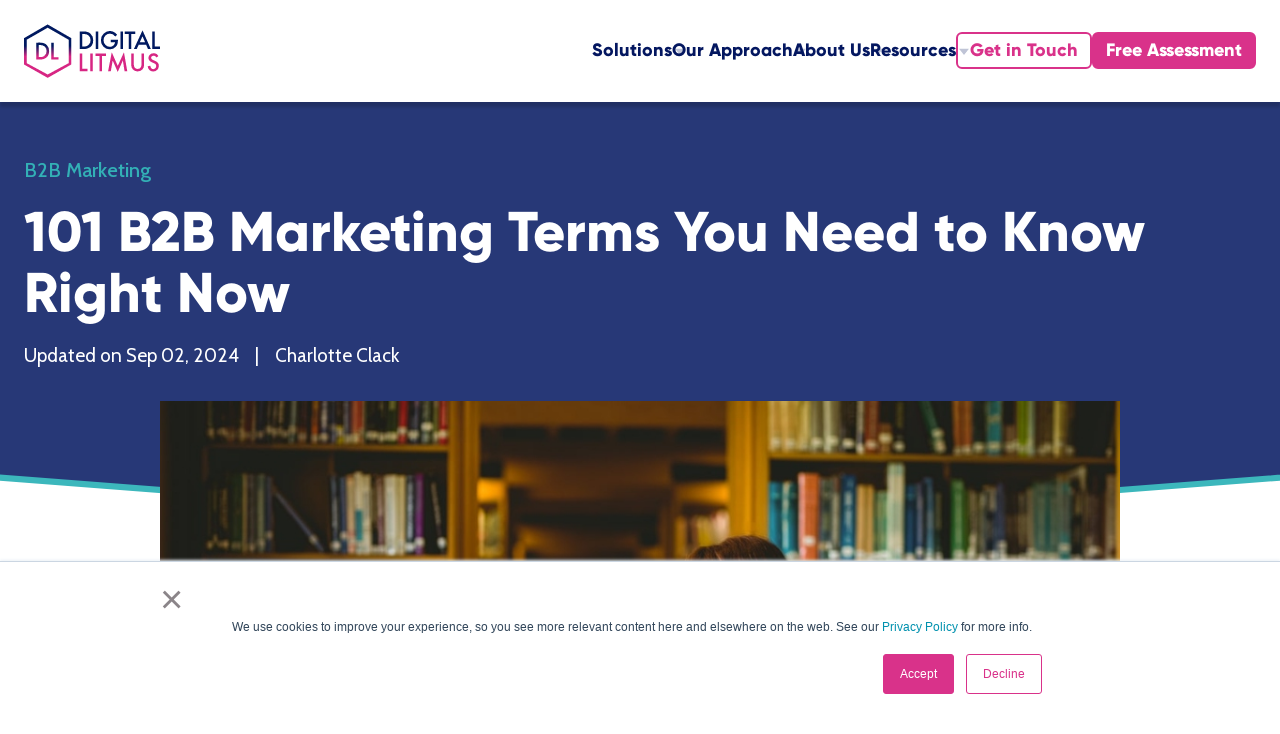

--- FILE ---
content_type: text/html; charset=UTF-8
request_url: https://www.digitallitmus.com/blog/b2b-marketing-terms
body_size: 17002
content:
<!doctype html><html lang="en"><head>
    <meta charset="utf-8">
    <title>101 B2B Marketing Terms You Need to Know Right Now</title>
    <link rel="shortcut icon" href="https://www.digitallitmus.com/hubfs/favicon_32x32.png">
    <meta name="description" content="This blog is a glossary lists 101 B2B sales and marketing terms and gives an explanation of each one. ">
    <style>
      @font-face {
        font-family: "Gilroy-ExtraBold";
        src: url("https://www.digitallitmus.com/hubfs/DL%20Website%20-%20September%202020/fonts/Gilroy-ExtraBold.otf");
        src: url("https://www.digitallitmus.com/hubfs/DL%20Website%20-%20September%202020/fonts/Gilroy-ExtraBold.otf")format("opentype"),
          url("https://www.digitallitmus.com/hubfs/DL%20Website%20-%20September%202020/fonts/Gilroy-ExtraBold.otf")format("otf");
      }
    </style>
    <meta name="viewport" content="width=device-width, initial-scale=1">

    <script src="/hs/hsstatic/jquery-libs/static-1.4/jquery/jquery-1.11.2.js"></script>
<script>hsjQuery = window['jQuery'];</script>
    <meta property="og:description" content="This blog is a glossary lists 101 B2B sales and marketing terms and gives an explanation of each one. ">
    <meta property="og:title" content="101 B2B Marketing Terms You Need to Know Right Now">
    <meta name="twitter:description" content="This blog is a glossary lists 101 B2B sales and marketing terms and gives an explanation of each one. ">
    <meta name="twitter:title" content="101 B2B Marketing Terms You Need to Know Right Now">

    

    
    <style>
a.cta_button{-moz-box-sizing:content-box !important;-webkit-box-sizing:content-box !important;box-sizing:content-box !important;vertical-align:middle}.hs-breadcrumb-menu{list-style-type:none;margin:0px 0px 0px 0px;padding:0px 0px 0px 0px}.hs-breadcrumb-menu-item{float:left;padding:10px 0px 10px 10px}.hs-breadcrumb-menu-divider:before{content:'›';padding-left:10px}.hs-featured-image-link{border:0}.hs-featured-image{float:right;margin:0 0 20px 20px;max-width:50%}@media (max-width: 568px){.hs-featured-image{float:none;margin:0;width:100%;max-width:100%}}.hs-screen-reader-text{clip:rect(1px, 1px, 1px, 1px);height:1px;overflow:hidden;position:absolute !important;width:1px}
</style>

<link rel="stylesheet" href="https://www.digitallitmus.com/hubfs/hub_generated/template_assets/1/137363942802/1754979986335/template_main.min.css">
<link rel="stylesheet" href="https://www.digitallitmus.com/hubfs/hub_generated/module_assets/1/137363942835/1755528620955/module_Mega_Menu_-_June_2023.min.css">
<link rel="stylesheet" href="https://www.digitallitmus.com/hubfs/hub_generated/module_assets/1/144056173625/1741923479402/module_Footer_-_Global.min.css">
<link rel="stylesheet" href="https://www.digitallitmus.com/hubfs/hub_generated/module_assets/1/137363942828/1750069855024/module_030x_-_Post_Hero_-_September_2020.min.css">
<link rel="stylesheet" href="https://www.digitallitmus.com/hubfs/hub_generated/module_assets/1/137363942830/1741923442484/module_033x_-_Blog_Inline_Callouts_-_May_2022.min.css">
<link rel="stylesheet" href="https://www.digitallitmus.com/hubfs/hub_generated/module_assets/1/137363942829/1741923441438/module_032x_-_BLOG_-_eBook_CTA_-_September_2020.min.css">
<link rel="stylesheet" href="https://www.digitallitmus.com/hubfs/hub_generated/module_assets/1/137363942837/1741923450508/module_Prev_-_Next_-_Social_-_2023.min.css">
<link rel="stylesheet" href="https://www.digitallitmus.com/hubfs/hub_generated/module_assets/1/137364303461/1741923459275/module_031x_-_Related_Posts_-_September_2020.min.css">
<link rel="stylesheet" href="https://www.digitallitmus.com/hubfs/hub_generated/module_assets/1/137389519013/1741923464038/module_029x_-_Blog_Subscription_-_September_2020.min.css">
    <script type="application/ld+json">
{
  "mainEntityOfPage" : {
    "@type" : "WebPage",
    "@id" : "https://www.digitallitmus.com/blog/b2b-marketing-terms"
  },
  "author" : {
    "name" : "Charlotte Clack",
    "url" : "https://www.digitallitmus.com/blog/author/charlotte-clack",
    "@type" : "Person"
  },
  "headline" : "101 B2B Marketing Terms You Need to Know Right Now",
  "datePublished" : "2023-01-25T17:20:06.000Z",
  "dateModified" : "2024-09-02T09:43:29.562Z",
  "publisher" : {
    "name" : "Digital Litmus",
    "logo" : {
      "url" : "https://cdn2.hubspot.net/hubfs/5670473/logo_transparent.png",
      "@type" : "ImageObject"
    },
    "@type" : "Organization"
  },
  "@context" : "https://schema.org",
  "@type" : "BlogPosting",
  "image" : [ "https://5670473.fs1.hubspotusercontent-na1.net/hubfs/5670473/iStock-1190168881-min%20%282%29.jpg" ]
}
</script>


    
<!--  Added by GoogleAnalytics integration -->
<script>
var _hsp = window._hsp = window._hsp || [];
_hsp.push(['addPrivacyConsentListener', function(consent) { if (consent.allowed || (consent.categories && consent.categories.analytics)) {
  (function(i,s,o,g,r,a,m){i['GoogleAnalyticsObject']=r;i[r]=i[r]||function(){
  (i[r].q=i[r].q||[]).push(arguments)},i[r].l=1*new Date();a=s.createElement(o),
  m=s.getElementsByTagName(o)[0];a.async=1;a.src=g;m.parentNode.insertBefore(a,m)
})(window,document,'script','//www.google-analytics.com/analytics.js','ga');
  ga('create','UA-68903707-1','auto');
  ga('send','pageview');
}}]);
</script>

<!-- /Added by GoogleAnalytics integration -->


<!-- Google Tag Manager -->
<script>(function(w,d,s,l,i){w[l]=w[l]||[];w[l].push({'gtm.start':
new Date().getTime(),event:'gtm.js'});var f=d.getElementsByTagName(s)[0],
j=d.createElement(s),dl=l!='dataLayer'?'&l='+l:'';j.async=true;j.src=
'https://www.googletagmanager.com/gtm.js?id='+i+dl;f.parentNode.insertBefore(j,f);
})(window,document,'script','dataLayer','GTM-MXB9BN');</script>
<!-- End Google Tag Manager -->
<meta property="og:image" content="https://www.digitallitmus.com/hubfs/iStock-1190168881-min%20(2).jpg">
<meta property="og:image:width" content="1024">
<meta property="og:image:height" content="576">
<meta property="og:image:alt" content="Woman studying in a library">
<meta name="twitter:image" content="https://www.digitallitmus.com/hubfs/iStock-1190168881-min%20(2).jpg">
<meta name="twitter:image:alt" content="Woman studying in a library">

<meta property="og:url" content="https://www.digitallitmus.com/blog/b2b-marketing-terms">
<meta name="twitter:card" content="summary_large_image">

<link rel="canonical" href="https://www.digitallitmus.com/blog/b2b-marketing-terms">

<meta property="og:type" content="article">
<link rel="alternate" type="application/rss+xml" href="https://www.digitallitmus.com/blog/rss.xml">
<meta name="twitter:domain" content="www.digitallitmus.com">
<script src="//platform.linkedin.com/in.js" type="text/javascript">
    lang: en_US
</script>

<meta http-equiv="content-language" content="en">






    <link rel="preconnect" href="https://fonts.googleapis.com">
    <link rel="preconnect" href="https://fonts.gstatic.com" crossorigin>
    <link href="https://fonts.googleapis.com/css2?family=Cabin:ital,wght@0,400;0,500;0,700;1,400;1,500;1,700&amp;display=swap" rel="stylesheet">
    
  <meta name="generator" content="HubSpot"></head>
  <body>
    <a class="skip-link screen-reader-text" href="#main-content">Skip to content</a>
    <div class="body-wrapper   hs-content-id-99558379537 hs-blog-post hs-blog-id-8487540979">
      <header class="header">
        <div class="page-center page-extended">
  <div class="nav-wrapper">
    <nav id="menu">

      <a href="https://www.digitallitmus.com/">
        <img class="site-logo" src="https://www.digitallitmus.com/hubfs/jan-2020/digital-litmus.svg" alt="Digital Litmus Logo">
      </a>
      <div class="flexy">
        <div class="level_1 desktop">
          
          
          <div>
            
            <p class="level_1 trigger" data="level_1_1_1">Solutions</p>
            
          </div>
          
          
          <div>
            
            <p class="level_1 trigger" data="level_1_2_2">Our Approach</p>
            
          </div>
          
          
          <div>
            
            <p class="level_1 trigger" data="level_1_3_3">About Us</p>
            
          </div>
          
          
          <div>
            
            <p class="level_1 trigger" data="level_1_4_4">Resources</p>
            
          </div>
          
        </div>

        <div class="specials">
          
          <div>
            <p><a href="https://www.digitallitmus.com/contact" class="zelda  outline-cta">Get in Touch</a>
            </p>
          </div>
          
          <div>
            <p><a href="https://www.digitallitmus.com/assessment" class="zelda ">Free Assessment</a>
            </p>
          </div>
          
        </div>


        <div class="mobile-open-close">
          <img id="nav-open" style="width: 30px;height: 30px;" src="https://www.digitallitmus.com/hubfs/_september-2020/nav.svg" alt="navigation open">
          <img id="nav-close" class="hide" style="width: 30px;height: 30px;margin:0;" src="https://www.digitallitmus.com/hubfs/_september-2020/nav-x.svg" alt="navigation close">
        </div>
      </div>
    </nav>
  </div>
</div>





<div class="mobile-nav hide-mobile">
  
  
  <div class="mobile">
    
    <p class="level_1 trigger" data="level_1_1_1">Solutions</p>
    
  </div>
  
  <div style="max-width: 1200px;" id="level_1_1_1" class="page-center mega paddingTB hide"> 
    <div class="grid-special">
      <div class="cta desktop">
        <h4>Scale Faster</h4>
        <p>Accelerate your B2B growth with our connected sales and marketing services.</p>
        <p><a style="background-color:#33AFB6;border-color:#33AFB6;" href="https://www.digitallitmus.com/assessment" class="zelda">FREE ASSESSMENT</a></p>
      </div>
      <div class="sixt">
        <div>
          <p class="group desktop">ALL SOLUTIONS</p>
          
          <div class="l2 level_2 trigger2" data="level_2_1_1">
            
            <div>
              <h6>Marketing</h6>
              <p class="desc">Fuel your business growth with our strategic B2B marketing services. Let's build the marketing momentum your business deserves.</p>
            </div>
            
          </div>
          
          <div class="hide mega2" id="level_2_1_1">
            <p class="group desktop">MARKETING SERVICES</p>
            
            <p><a href="https://www.digitallitmus.com/growth-marketing-agency">Overview</a></p>
            
            <p><a href="https://www.digitallitmus.com/marketing-strategy-agency">Marketing Strategy</a></p>
            
            <p><a href="https://www.digitallitmus.com/content-marketing-agency">Content &amp; SEO</a></p>
            
            <p><a href="https://www.digitallitmus.com/b2b-campaigns-agency">Paid Campaigns</a></p>
            
            <p><a href="https://www.digitallitmus.com/b2b-website-design-agency">Websites</a></p>
            
            <p><a href="https://www.digitallitmus.com/sales-enablement-agency">Sales Enablement</a></p>
            
          </div>
          
          
          <div class="l2 level_2 trigger2" data="level_2_1_2">
            
            <div>
              <h6>HubSpot &amp; RevOps</h6>
              <p class="desc">HubSpot is a powerful tool that can truly accelerate your growth. Let's make the most of your investment and optimise for success.</p>
            </div>
            
          </div>
          
          <div class="hide mega2" id="level_2_1_2">
            <p class="group desktop">HUBSPOT SERVICES</p>
            
            <p><a href="https://www.digitallitmus.com/hubspot-agency">Overview</a></p>
            
            <p><a href="https://www.digitallitmus.com/hubspot-setup-onboarding">HubSpot Setup &amp; Onboarding</a></p>
            
            <p><a href="https://www.digitallitmus.com/hubspot-support-training">HubSpot Support &amp; Training</a></p>
            
            <p><a href="https://www.digitallitmus.com/revops-agency">Revenue Operations</a></p>
            
          </div>
          
          
        </div>
      </div>
    </div>
  </div>
  
  
  
  <div class="mobile">
    
    <p class="level_1 trigger" data="level_1_2_2">Our Approach</p>
    
  </div>
  
  <div style="max-width: 1200px;" id="level_1_2_2" class="page-center mega paddingTB hide"> 
    <div class="grid-special">
      <div class="cta desktop">
        <h4>Strategic Expertise</h4>
        <p>We have decades of experience delivering growth for B2B businesses like yours.</p>
        <p><a style="background-color:#33AFB6;border-color:#33AFB6;" href="https://www.digitallitmus.com/assessment" class="zelda">FREE ASSESSMENT</a></p>
      </div>
      <div class="sixt">
        <div>
          <p class="group desktop">OUR APPROACH</p>
          
          <div class="l2 level_2 trigger2" data="level_2_2_1">
            
            <a href="https://www.digitallitmus.com/how-we-work">
              <h6>How We Work</h6>
              <p class="desc">Are you looking for a better way to grow your B2B business? Tired of Random Acts of Marketing? Our Fusion approach might be just what you need.</p>
            </a>
            
          </div>
          
          
          <div class="l2 level_2 trigger2" data="level_2_2_2">
            
            <a href="https://www.digitallitmus.com/pricing">
              <h6>Our Pricing</h6>
              <p class="desc">Your growth programme will be designed just for you, but you want to know ballpark pricing right? That's why we've put together this guide.</p>
            </a>
            
          </div>
          
          
        </div>
      </div>
    </div>
  </div>
  
  
  
  <div class="mobile">
    
    <p class="level_1 trigger" data="level_1_3_3">About Us</p>
    
  </div>
  
  <div style="max-width: 1200px;" id="level_1_3_3" class="page-center mega paddingTB hide"> 
    <div class="grid-special">
      <div class="cta desktop">
        <h4>We're On a Mission</h4>
        <p>To build a great place to work, full of friendly experts who can help you grow faster. </p>
        <p><a style="background-color:#33AFB6;border-color:#33AFB6;" href="https://www.digitallitmus.com/assessment" class="zelda">Free Assessment</a></p>
      </div>
      <div class="sixt">
        <div>
          <p class="group desktop">ABOUT US</p>
          
          <div class="l2 level_2 trigger2" data="level_2_3_1">
            
            <a href="https://www.digitallitmus.com/our-story">
              <h6>Our Story</h6>
              <p class="desc">Get to know us a bit more, and find out how we came to life, our ethos, and how we're shaping the future of Connected Growth for B2B businesses like yours.</p>
            </a>
            
          </div>
          
          
          <div class="l2 level_2 trigger2" data="level_2_3_2">
            
            <a href="https://www.digitallitmus.com/careers">
              <h6>Careers</h6>
              <p class="desc">Explore opportunities to join our dynamic team. Be a part of our growth-focused mission where innovation thrives, talent flourishes, and we create Connected Growth for our clients.</p>
            </a>
            
          </div>
          
          
          <div class="l2 level_2 trigger2" data="level_2_3_3">
            
            <a href="https://www.digitallitmus.com/contact">
              <h6>Contact Us</h6>
              <p class="desc">If you would like to learn more about our services, or have a specific project in mind, please send us a message.</p>
            </a>
            
          </div>
          
          
        </div>
      </div>
    </div>
  </div>
  
  
  
  <div class="mobile">
    
    <p class="level_1 trigger" data="level_1_4_4">Resources</p>
    
  </div>
  
  <div style="max-width: 1200px;" id="level_1_4_4" class="page-center mega paddingTB hide"> 
    <div class="grid-special">
      <div class="cta desktop">
        <h4>Scale your business faster</h4>
        <p>Do you need a team of B2B growth experts? Let's talk to see how we can support your growth.</p>
        <p><a style="background-color:#33AFB6;border-color:#33AFB6;" href="https://www.digitallitmus.com/assessment" class="zelda">FREE ASSESSMENT</a></p>
      </div>
      <div class="sixt">
        <div>
          <p class="group desktop">RESOURCES</p>
          
          <div class="l2 level_2 trigger2" data="level_2_4_1">
            
            <a href="https://www.digitallitmus.com/case-studies">
              <h6>Case Studies</h6>
              <p class="desc">Read about our success stories. Dive into how we have driven Connected Growth for our clients. Explore the challenges we've overcome and the results we've achieved together.</p>
            </a>
            
          </div>
          
          
          <div class="l2 level_2 trigger2" data="level_2_4_2">
            
            <a href="https://www.digitallitmus.com/blog">
              <h6>Blog</h6>
              <p class="desc">Stay informed and inspired with our insightful articles. Explore the latest trends, strategies, and industry insights that can fuel your journey towards Connected Growth.</p>
            </a>
            
          </div>
          
          
        </div>
      </div>
    </div>
  </div>
  
  
</div>



<div class="mobile-navigation hide">
  
  <div class="l1">
    
    
    <div class="sub1">
      <a class="a1" href="javascript:void(0);">Solutions</a>
      <div class="l2 hide">
        <a class="back" href="javascript:void(0);">Back</a>
        <h6 class="ha1">ALL SOLUTIONS</h6>
        <div>
          
          <div>
            
            
            <div class="sub2">
              <a class="a2" href="javascript:void(0);">
                <p><strong>Marketing</strong></p>
                <p style="color:#8894BF;">Fuel your business growth with our strategic B2B marketing services. Let's build the marketing momentum your business deserves.</p>
              </a>
              <div class="l3 hide">
                <a class="back2" href="javascript:void(0);">Back</a>
                <h6 class="ha2">MARKETING SERVICES</h6>
                <div>
                  
                  <p><a href="https://www.digitallitmus.com/growth-marketing-agency">Overview</a></p>
                  
                  <p><a href="https://www.digitallitmus.com/marketing-strategy-agency">Marketing Strategy</a></p>
                  
                  <p><a href="https://www.digitallitmus.com/content-marketing-agency">Content &amp; SEO</a></p>
                  
                  <p><a href="https://www.digitallitmus.com/b2b-campaigns-agency">Paid Campaigns</a></p>
                  
                  <p><a href="https://www.digitallitmus.com/b2b-website-design-agency">Websites</a></p>
                  
                  <p><a href="https://www.digitallitmus.com/sales-enablement-agency">Sales Enablement</a></p>
                  
                </div>
              </div>
            </div>
            
          </div>
          
          <div>
            
            
            <div class="sub2">
              <a class="a2" href="javascript:void(0);">
                <p><strong>HubSpot &amp; RevOps</strong></p>
                <p style="color:#8894BF;">HubSpot is a powerful tool that can truly accelerate your growth. Let's make the most of your investment and optimise for success.</p>
              </a>
              <div class="l3 hide">
                <a class="back2" href="javascript:void(0);">Back</a>
                <h6 class="ha2">HUBSPOT SERVICES</h6>
                <div>
                  
                  <p><a href="https://www.digitallitmus.com/hubspot-agency">Overview</a></p>
                  
                  <p><a href="https://www.digitallitmus.com/hubspot-setup-onboarding">HubSpot Setup &amp; Onboarding</a></p>
                  
                  <p><a href="https://www.digitallitmus.com/hubspot-support-training">HubSpot Support &amp; Training</a></p>
                  
                  <p><a href="https://www.digitallitmus.com/revops-agency">Revenue Operations</a></p>
                  
                </div>
              </div>
            </div>
            
          </div>
          
        </div>
      </div>
    </div>
    
  </div>
  
  <div class="l1">
    
    
    <div class="sub1">
      <a class="a1" href="javascript:void(0);">Our Approach</a>
      <div class="l2 hide">
        <a class="back" href="javascript:void(0);">Back</a>
        <h6 class="ha1">OUR APPROACH</h6>
        <div>
          
          <div>
            
            <div class="sub2">
              <a href="https://www.digitallitmus.com/how-we-work">
                <p><strong>How We Work</strong></p>
                <p style="color:#8894BF;">Are you looking for a better way to grow your B2B business? Tired of Random Acts of Marketing? Our Fusion approach might be just what you need.</p>
              </a>
            </div>
            
            
          </div>
          
          <div>
            
            <div class="sub2">
              <a href="https://www.digitallitmus.com/pricing">
                <p><strong>Our Pricing</strong></p>
                <p style="color:#8894BF;">Your growth programme will be designed just for you, but you want to know ballpark pricing right? That's why we've put together this guide.</p>
              </a>
            </div>
            
            
          </div>
          
        </div>
      </div>
    </div>
    
  </div>
  
  <div class="l1">
    
    
    <div class="sub1">
      <a class="a1" href="javascript:void(0);">About Us</a>
      <div class="l2 hide">
        <a class="back" href="javascript:void(0);">Back</a>
        <h6 class="ha1">ABOUT US</h6>
        <div>
          
          <div>
            
            <div class="sub2">
              <a href="https://www.digitallitmus.com/our-story">
                <p><strong>Our Story</strong></p>
                <p style="color:#8894BF;">Get to know us a bit more, and find out how we came to life, our ethos, and how we're shaping the future of Connected Growth for B2B businesses like yours.</p>
              </a>
            </div>
            
            
          </div>
          
          <div>
            
            <div class="sub2">
              <a href="https://www.digitallitmus.com/careers">
                <p><strong>Careers</strong></p>
                <p style="color:#8894BF;">Explore opportunities to join our dynamic team. Be a part of our growth-focused mission where innovation thrives, talent flourishes, and we create Connected Growth for our clients.</p>
              </a>
            </div>
            
            
          </div>
          
          <div>
            
            <div class="sub2">
              <a href="https://www.digitallitmus.com/contact">
                <p><strong>Contact Us</strong></p>
                <p style="color:#8894BF;">If you would like to learn more about our services, or have a specific project in mind, please send us a message.</p>
              </a>
            </div>
            
            
          </div>
          
        </div>
      </div>
    </div>
    
  </div>
  
  <div class="l1">
    
    
    <div class="sub1">
      <a class="a1" href="javascript:void(0);">Resources</a>
      <div class="l2 hide">
        <a class="back" href="javascript:void(0);">Back</a>
        <h6 class="ha1">RESOURCES</h6>
        <div>
          
          <div>
            
            <div class="sub2">
              <a href="https://www.digitallitmus.com/case-studies">
                <p><strong>Case Studies</strong></p>
                <p style="color:#8894BF;">Read about our success stories. Dive into how we have driven Connected Growth for our clients. Explore the challenges we've overcome and the results we've achieved together.</p>
              </a>
            </div>
            
            
          </div>
          
          <div>
            
            <div class="sub2">
              <a href="https://www.digitallitmus.com/blog">
                <p><strong>Blog</strong></p>
                <p style="color:#8894BF;">Stay informed and inspired with our insightful articles. Explore the latest trends, strategies, and industry insights that can fuel your journey towards Connected Growth.</p>
              </a>
            </div>
            
            
          </div>
          
        </div>
      </div>
    </div>
    
  </div>
  
</div>
      </header>
      <div class="under-nav"></div>
      <main id="main-content">
        
    
<section class="post-hero"> 
  <div>
    <div class="dblue-bg">
      <div class="ornament v-teal">
        <div class="page-center paddingTB white-text">
          <div class="plus-128">
            <h6 style="color:#33b0b6;">
              
              <a style="text-decoration:none;color:#33b0b6;" href="https://www.digitallitmus.com/blog/tag/b2b-marketing#index_view">B2B Marketing</a>
              </h6>
            <h1>101 B2B Marketing Terms You Need to Know Right Now</h1>

            
            


            <p>Updated on Sep 02, 2024 &nbsp;&nbsp;&nbsp;|&nbsp;&nbsp;&nbsp; Charlotte Clack</p>
          </div>
        </div>
      </div>
    </div>
  </div>
  
  <img class="minus-128" src="https://www.digitallitmus.com/hubfs/iStock-1190168881-min%20(2).jpg" alt="101 B2B Marketing Terms You Need to Know Right Now">
  







</section>
<div id="post_view" class="page-center paddingTB">
  <div>
    <article class="the-post">
      <span id="hs_cos_wrapper_post_body" class="hs_cos_wrapper hs_cos_wrapper_meta_field hs_cos_wrapper_type_rich_text" style="" data-hs-cos-general-type="meta_field" data-hs-cos-type="rich_text"><p>Anyone who has ventured into the world of B2B marketing will know that it’s vast, complex and ever-changing.</p>
<!--more-->
<p>It can be overwhelming trying to stay on top of the latest trends, buzzwords and technical terminology. That’s why we’ve created a glossary of the most common terms used in our day-to-day demand generation work.</p>
<p>This glossary will give you a valuable reference point which you can return to whenever you need, to ensure you stay in touch with all of the terms that matter.</p>
<p>Without any further delay, let’s jump in!</p>
<h2>Explore Our List of the Top Marketing Terms</h2>
<ol>
<li><span style="font-weight: bold;">ABM (</span><span style="color: #d9318a;"><a href="/blog/what-is-account-based-marketing" rel="noopener" style="font-weight: bold; color: #d9318a;">Account-Based Marketing</a></span><span style="font-weight: bold;">)</span> - Account-based marketing is a growth strategy which combines sales and marketing to target a set of high-value accounts in a market.&nbsp;<br><br></li>
<li><strong>ABS (Account-Based Selling)</strong> - Account-based selling is a strategy which targets whole companies or accounts, as opposed to an individual within a company.<br><br></li>
<li><strong>Agile Marketing</strong> - Agile marketing is a type of marketing which uses the Agile Methodology to manage and improve a marketing team's work over time.&nbsp;<br><br></li>
<li><strong>Average Sales Cycle</strong> - The average sales cycle is the average time a prospect takes to move through the sales pipeline from beginning to end.&nbsp;<br><br></li>
<li><strong>Awareness, Consideration, Decision Model</strong> - This is a model based on the three stages of a buyer’s journey - awareness, consideration and decision.<br><br><img src="https://www.digitallitmus.com/hs-fs/hubfs/2017-06-funnel-your-efforts-sales-funnel.jpg?width=650&amp;height=429&amp;name=2017-06-funnel-your-efforts-sales-funnel.jpg" alt="Awareness, Consideration, Decision Model" width="650" height="429" loading="lazy" style="height: auto; max-width: 100%; width: 650px;" srcset="https://www.digitallitmus.com/hs-fs/hubfs/2017-06-funnel-your-efforts-sales-funnel.jpg?width=325&amp;height=215&amp;name=2017-06-funnel-your-efforts-sales-funnel.jpg 325w, https://www.digitallitmus.com/hs-fs/hubfs/2017-06-funnel-your-efforts-sales-funnel.jpg?width=650&amp;height=429&amp;name=2017-06-funnel-your-efforts-sales-funnel.jpg 650w, https://www.digitallitmus.com/hs-fs/hubfs/2017-06-funnel-your-efforts-sales-funnel.jpg?width=975&amp;height=644&amp;name=2017-06-funnel-your-efforts-sales-funnel.jpg 975w, https://www.digitallitmus.com/hs-fs/hubfs/2017-06-funnel-your-efforts-sales-funnel.jpg?width=1300&amp;height=858&amp;name=2017-06-funnel-your-efforts-sales-funnel.jpg 1300w, https://www.digitallitmus.com/hs-fs/hubfs/2017-06-funnel-your-efforts-sales-funnel.jpg?width=1625&amp;height=1073&amp;name=2017-06-funnel-your-efforts-sales-funnel.jpg 1625w, https://www.digitallitmus.com/hs-fs/hubfs/2017-06-funnel-your-efforts-sales-funnel.jpg?width=1950&amp;height=1287&amp;name=2017-06-funnel-your-efforts-sales-funnel.jpg 1950w" sizes="(max-width: 650px) 100vw, 650px"></li>
<li><strong>BANT Framework (Budget, Authority, Need, Timing)</strong> - The BANT framework is an acronym used in sales as a checklist to qualify leads.<br><br></li>
<li><strong>Backlinks</strong> - Backlinks are links from one web page to another.&nbsp;<br><br></li>
<li><strong>BDR (Business Development Rep)</strong> - The business development rep is the salesperson responsible for bringing in new business opportunities.<br><br></li>
<li><strong>BI (Business Intelligence)</strong> - Business intelligence is a tech-driven process which uses business data to make strategic decisions.&nbsp;<br><br></li>
<li><strong>BOFU (Bottom of the Funnel)</strong> - The last stage in the three-part buyer's journey used by marketers. It aligns with the bottom ‘decision’ stage of the buyer’s journey before the buyer becomes a customer.<br><br></li>
<li><strong>Brand Advocates</strong> - A brand advocate is someone who speaks highly of your brand and promotes them to others through word of mouth.<br><br></li>
<li><strong>BR (Bounce Rate)</strong> - The bounce rate is the percentage of visitors to a website who leave directly after entering the site.<br><br></li>
<li><strong>Buyer Journey</strong> - The buyer journey is the path a buyer takes towards making a purchase.&nbsp;<br><br></li>
<li><strong>Buyer Intent</strong> - Buyer intent is the likelihood that a consumer will purchase a product or service from a company.<br><br></li>
<li><strong>CAC (Customer Acquisition Cost)</strong> - Customer acquisition cost is the total cost spent acquiring a new customer. This can be calculated by dividing the total cost of your sales and marketing in a month by the number of new customers you received.&nbsp;<br><br></li>
<li><strong>(CTA) Call To Action</strong> - The CTA is a design or piece of copy which prompts the audience to do a specific action.&nbsp;<br><br></li>
<li><strong>Campaign Management</strong> - Campaign management includes a variety of different activities done throughout the lifetime of a campaign, including tracking, planning, analysing, executing and optimising.<br><br></li>
<li><strong>Case Study </strong>- A case study is an in-depth examination of a real-world case, which could be a person, group, event or place. Businesses often have case studies on their work with past or current clients to showcase their services and the results achieved. You can view our <a href="/demand-generation-case-studies" rel="noopener" style="font-weight: bold;"><span style="text-decoration: underline; color: #d9318a;">case studies</span></a> for some examples.<br><br></li>
<li><span style="color: #d9318a;"><a href="/chatbots-and-conversational-marketing" rel="noopener" style="font-weight: bold; color: #d9318a;">Chatbot</a></span> - A chatbot is a computer programme displayed on a website to assist the visitor through online chat conversation.&nbsp;<br><br><img src="https://www.digitallitmus.com/hs-fs/hubfs/bot_on_screen5.png?width=500&amp;height=551&amp;name=bot_on_screen5.png" alt="Geoslam bot" width="500" height="551" loading="lazy" style="height: auto; max-width: 100%; width: 500px;" srcset="https://www.digitallitmus.com/hs-fs/hubfs/bot_on_screen5.png?width=250&amp;height=276&amp;name=bot_on_screen5.png 250w, https://www.digitallitmus.com/hs-fs/hubfs/bot_on_screen5.png?width=500&amp;height=551&amp;name=bot_on_screen5.png 500w, https://www.digitallitmus.com/hs-fs/hubfs/bot_on_screen5.png?width=750&amp;height=827&amp;name=bot_on_screen5.png 750w, https://www.digitallitmus.com/hs-fs/hubfs/bot_on_screen5.png?width=1000&amp;height=1102&amp;name=bot_on_screen5.png 1000w, https://www.digitallitmus.com/hs-fs/hubfs/bot_on_screen5.png?width=1250&amp;height=1378&amp;name=bot_on_screen5.png 1250w, https://www.digitallitmus.com/hs-fs/hubfs/bot_on_screen5.png?width=1500&amp;height=1653&amp;name=bot_on_screen5.png 1500w" sizes="(max-width: 500px) 100vw, 500px"></li>
<li><strong>Churn Rate</strong> - Also known as attrition rate, churn rate is the rate at which a company loses customers over a given period. It can be calculated as lost customers divided by the total customers at the start of the time period.<br><br></li>
<li><strong>Closed Won</strong> - Closed won is the final deal stage in which a sales rep closes a deal and the buyer purchases the product/service.<br><br></li>
<li><strong>Closed Lost </strong>- Closed lost is the final deal stage in which a sales rep closes a deal and the buyer does not purchase the product/service.<br><br></li>
<li><strong>Content Engine</strong> - A content engine is a process of creating and distributing content in various media formats. You can check out our <span style="text-decoration: none;"><a href="/blog" rel="noopener" style="font-weight: bold;"><span style="text-decoration: underline; color: #d9318a;">resources</span></a> </span>to see examples of some of the content typically produced as part of a content engine.&nbsp;<br><br></li>
<li><a href="/blog/what-is-conversational-marketing" rel="noopener" style="font-weight: bold;"><span style="text-decoration: underline; color: #d9318a;">Conversion Marketing</span></a> - Conversion marketing is a type of marking which focuses on converting website visitors to customers through chatbots or AI.<br><br></li>
<li><strong>CMS (Content Management System) </strong>- A CMS is a system used for creating, modifying and managing digital content and creating websites.<br><br><img src="https://www.digitallitmus.com/hs-fs/hubfs/CMS_wheel.png?width=650&amp;height=621&amp;name=CMS_wheel.png" alt="CMS Wheel" width="650" height="621" loading="lazy" style="height: auto; max-width: 100%; width: 650px;" srcset="https://www.digitallitmus.com/hs-fs/hubfs/CMS_wheel.png?width=325&amp;height=311&amp;name=CMS_wheel.png 325w, https://www.digitallitmus.com/hs-fs/hubfs/CMS_wheel.png?width=650&amp;height=621&amp;name=CMS_wheel.png 650w, https://www.digitallitmus.com/hs-fs/hubfs/CMS_wheel.png?width=975&amp;height=932&amp;name=CMS_wheel.png 975w, https://www.digitallitmus.com/hs-fs/hubfs/CMS_wheel.png?width=1300&amp;height=1242&amp;name=CMS_wheel.png 1300w, https://www.digitallitmus.com/hs-fs/hubfs/CMS_wheel.png?width=1625&amp;height=1553&amp;name=CMS_wheel.png 1625w, https://www.digitallitmus.com/hs-fs/hubfs/CMS_wheel.png?width=1950&amp;height=1863&amp;name=CMS_wheel.png 1950w" sizes="(max-width: 650px) 100vw, 650px"></li>
<li><strong>Content Marketing</strong> - Content marketing is a type of marketing which focuses on creating, distributing and promoting content to market a product or service.&nbsp;<br><br></li>
</ol>
<p>27.<span style="font-weight: bold;"> CRO (Conversion Rate Optimisation)</span> - Conversion rate optimisation is the process of optimising the percentage of visitors who convert to customers on a website.<br><br></p>
<p>28. <span style="font-weight: bold;">CPC (Cost per Click)</span> - The cost per click is the total cost of a single click on your ad.&nbsp;<br><br></p>
<p>29.<span style="font-weight: bold;"> CPL (Cost per Lead)</span> - The cost per lead is the total cost of acquiring a single lead. This can be calculated by dividing the amount you have spent by the total amount of leads gained.<br><br></p>
<p>30. <span style="font-weight: bold;">Customer Journey Mapping</span> - Customer journey mapping is the creation of a visual representation of the buyer’s journey.<br><br></p>
<p>31. <span style="font-weight: bold;">CRM </span><a href="/blog/hubspot-crm-platform-for-b2b-smes" rel="noopener"><span style="font-weight: bold;">(Customer Relationship Management)</span></a> - CRM is software which lets you keep track of your customer information so it can be used for marketing and sales purposes.<br><br></p>
<p>32. <span style="font-weight: bold;">CTR (Click-Through Rate)</span> - This is the number of clicks your ad receives, divided by the number of times your ad is shown.&nbsp;<br><br></p>
<p>33<span style="font-weight: bold;">. Customer Needs</span> - Customer needs are the specific needs of the customer which motivate them to buy a product or service.&nbsp;<br><br></p>
<p>34. <span style="font-weight: bold;">Customer Segmentation</span> - Customer segmentation is the process of grouping customers based on common characteristics.<br><br></p>
<p>35. <span style="font-weight: bold;">Customer Success </span>- Customer success is the process of increasing customer satisfaction whilst using a product or service.&nbsp;<br><br></p>
<p>36. <span style="font-weight: bold;">Data-Driven</span> - A data-driven approach is one in which a company makes strategic decisions based on data.&nbsp;<br><br></p>
<p>37. <span style="font-weight: bold;">Data Enrichment</span> - Data enrichment is the process of expanding existing data with more information. This can be done by combining internal data with third-party data from external sources.<br><br></p>
<p>38. <span style="font-weight: bold;">Demographics </span>- A population's demographics are the statistics describing their characteristics.&nbsp;<br><br><a href="/demand-generation-agency" rel="noopener"></a></p>
<p>39. <a href="/demand-generation-agency" rel="noopener" style="font-weight: bold;">Demand Generation</a> - Demand generation is a strategic, systematic, and data-driven approach to growing your business. It combines both sales and marketing to drive awareness and interest in a product or service.<br><br></p>
<p>40. <span style="font-weight: bold;">Domain Authority</span> - Domain authority is a search engine ranking score based on how likely a website will rank in search results.&nbsp;<br><br></p>
<p>41.<span style="font-weight: bold;"> Ebook</span> - An ebook is a publication in digital form. For example, check out our recent ebook on <a href="https://www.digitallitmus.com/hubfs/Sales%20Collateral/PDFs/The%20Benefits%20of%20CRM%20Powered%20Marketing.pdf" rel="noopener" target="_blank" style="font-weight: bold;">the benefits of CRM-powered marketing.</a><br><br><img src="https://www.digitallitmus.com/hs-fs/hubfs/rm_ebook%20(1)-1.png?width=650&amp;height=519&amp;name=rm_ebook%20(1)-1.png" alt="rm_ebook (1)-1" width="650" height="519" loading="lazy" style="height: auto; max-width: 100%; width: 650px;" srcset="https://www.digitallitmus.com/hs-fs/hubfs/rm_ebook%20(1)-1.png?width=325&amp;height=260&amp;name=rm_ebook%20(1)-1.png 325w, https://www.digitallitmus.com/hs-fs/hubfs/rm_ebook%20(1)-1.png?width=650&amp;height=519&amp;name=rm_ebook%20(1)-1.png 650w, https://www.digitallitmus.com/hs-fs/hubfs/rm_ebook%20(1)-1.png?width=975&amp;height=779&amp;name=rm_ebook%20(1)-1.png 975w, https://www.digitallitmus.com/hs-fs/hubfs/rm_ebook%20(1)-1.png?width=1300&amp;height=1038&amp;name=rm_ebook%20(1)-1.png 1300w, https://www.digitallitmus.com/hs-fs/hubfs/rm_ebook%20(1)-1.png?width=1625&amp;height=1298&amp;name=rm_ebook%20(1)-1.png 1625w, https://www.digitallitmus.com/hs-fs/hubfs/rm_ebook%20(1)-1.png?width=1950&amp;height=1557&amp;name=rm_ebook%20(1)-1.png 1950w" sizes="(max-width: 650px) 100vw, 650px"></p>
<p>42. <span style="font-weight: bold;">Evergreen Content</span> - Evergreen content is search engine-optimised content which will continually stay relevant for readers.&nbsp;<br><br></p>
<p>43. <span style="font-weight: bold;">Firmographics</span> - Firmographics are a set of characteristics used to segment prospective organisations.&nbsp;<br><br></p>
<p>44. <span style="font-weight: bold;">Funnel </span>- A marketing funnel is the visualisation of the customer’s journey as they progress from a lead to a customer.&nbsp;<br><br></p>
<p>45. <span style="font-weight: bold;">GA (</span><a href="https://analytics.google.com/analytics/web/provision/#/provision" rel="noopener" target="_blank" style="font-weight: bold;">Google Analytics</a><span style="font-weight: bold;">)</span> - This is an analytics service by Google that tracks and reports website traffic.&nbsp;<br><br></p>
<p>46. <span style="font-weight: bold;">GDPR (General Data Protection Regulation)</span> - This is a strict regulation on data protection and privacy within the EU and the European Economic Area which came into effect in 2018.&nbsp;<br><br></p>
<p>47. <span style="font-weight: bold;">GDD (Growth Driven Design)</span> - Growth-driven design is an efficient and productive way of producing a website design by continuously evolving it based on data.</p>
<p><img src="https://www.digitallitmus.com/hs-fs/hubfs/website-parts.png?width=650&amp;height=722&amp;name=website-parts.png" alt="RocheMartin website parts" width="650" height="722" loading="lazy" style="height: auto; max-width: 100%; width: 650px;" srcset="https://www.digitallitmus.com/hs-fs/hubfs/website-parts.png?width=325&amp;height=361&amp;name=website-parts.png 325w, https://www.digitallitmus.com/hs-fs/hubfs/website-parts.png?width=650&amp;height=722&amp;name=website-parts.png 650w, https://www.digitallitmus.com/hs-fs/hubfs/website-parts.png?width=975&amp;height=1083&amp;name=website-parts.png 975w, https://www.digitallitmus.com/hs-fs/hubfs/website-parts.png?width=1300&amp;height=1444&amp;name=website-parts.png 1300w, https://www.digitallitmus.com/hs-fs/hubfs/website-parts.png?width=1625&amp;height=1805&amp;name=website-parts.png 1625w, https://www.digitallitmus.com/hs-fs/hubfs/website-parts.png?width=1950&amp;height=2166&amp;name=website-parts.png 1950w" sizes="(max-width: 650px) 100vw, 650px"></p>
<p>48. <span style="font-weight: bold;">GSC (</span><a href="https://search.google.com/search-console/about" rel="noopener" target="_blank" style="font-weight: bold;">Google Search Console</a><span style="font-weight: bold;">)</span> - This is a service by Google which helps you monitor your site's performance.<br><br><a href="/blog/hubspot-crm-platform-for-b2b-smes" rel="noopener"></a></p>
<p>49.<span style="font-weight: bold;"> </span><a href="/blog/hubspot-crm-platform-for-b2b-smes" rel="noopener" style="font-weight: bold;">Hubspot </a>- <a href="/blog/hubspot-crm-platform-for-b2b-smes" rel="noopener">Hubspot</a> is a CRM system created by an American developer and it is used for marketing, sales and customer service.&nbsp;<br><br></p>
<p>50.<span style="font-weight: bold;"> Ideal Customer Profile</span> - The ideal customer profile is the description of the ideal customer you want your business to target.&nbsp;<br><br></p>
<p>51. <span style="font-weight: bold;">Impressions</span> - Impressions are the number of times a form of media is seen by appearing on people’s screens, such as a post on social media.&nbsp;<br><br></p>
<p>52.<a href="/b2b-inbound-marketing-agency" rel="noopener" style="font-weight: bold;"> Inbound Marketing</a> - Inbound marketing is a marketing methodology which attracts customers to your business through valuable content, SEO and word of mouth.<br><br></p>
<p>53. <span style="font-weight: bold;">Infographic</span> - An infographic is a graphic presenting information and data in a visually interesting way which is quick to read and understand.&nbsp;<br><br><img src="https://www.digitallitmus.com/hs-fs/hubfs/spektrix_img03.png?width=650&amp;height=722&amp;name=spektrix_img03.png" alt="Spekrix infographic" width="650" height="722" loading="lazy" style="height: auto; max-width: 100%; width: 650px;" srcset="https://www.digitallitmus.com/hs-fs/hubfs/spektrix_img03.png?width=325&amp;height=361&amp;name=spektrix_img03.png 325w, https://www.digitallitmus.com/hs-fs/hubfs/spektrix_img03.png?width=650&amp;height=722&amp;name=spektrix_img03.png 650w, https://www.digitallitmus.com/hs-fs/hubfs/spektrix_img03.png?width=975&amp;height=1083&amp;name=spektrix_img03.png 975w, https://www.digitallitmus.com/hs-fs/hubfs/spektrix_img03.png?width=1300&amp;height=1444&amp;name=spektrix_img03.png 1300w, https://www.digitallitmus.com/hs-fs/hubfs/spektrix_img03.png?width=1625&amp;height=1805&amp;name=spektrix_img03.png 1625w, https://www.digitallitmus.com/hs-fs/hubfs/spektrix_img03.png?width=1950&amp;height=2166&amp;name=spektrix_img03.png 1950w" sizes="(max-width: 650px) 100vw, 650px"></p>
<p>54. <span style="font-weight: bold;">Integrated Marketing, Sales and Customer Success</span> - This is a model which combines marketing, sales and customer service to create the best possible customer experience.<br><br></p>
<p>55. <span style="font-weight: bold;">Inside Sales</span> - Inside sales is the process of selling a product or service by phone, internet or email by a sales representative.<br><br></p>
<p>56. <span style="font-weight: bold;">Knowledge Base</span> - A knowledge base is a customer service library which customers can use to find out more information about a product or service on the company’s website. It normally contains the documentation of answers to frequently asked questions.<br><br></p>
<p>57. <span style="font-weight: bold;">KPIs (Key Performance Indicators)</span> - KPIs are the performance metrics used to measure a company's overall progress in reaching its long-term goals.&nbsp;<br><br></p>
<p>58.<span style="font-weight: bold;"> Keyword Research</span> - Keyword research is the process of analysing search terms that users enter into search engines to find a specific product or service.<br><br></p>
<p>59. <span style="font-weight: bold;">Land and Expand</span> - Land and expand is a business strategy where a small deal is originally secured with a business, and through forming a good relationship with them, you sell them more of your services.&nbsp;<br><br></p>
<p>60.<span style="font-weight: bold;"> Landing Page</span> - A landing page is a standalone web page created for a product, service or offering.&nbsp;<br><br><img src="https://www.digitallitmus.com/hs-fs/hubfs/dk_image01.png?width=650&amp;height=740&amp;name=dk_image01.png" alt="DK landing pages" width="650" height="740" loading="lazy" style="height: auto; max-width: 100%; width: 650px;" srcset="https://www.digitallitmus.com/hs-fs/hubfs/dk_image01.png?width=325&amp;height=370&amp;name=dk_image01.png 325w, https://www.digitallitmus.com/hs-fs/hubfs/dk_image01.png?width=650&amp;height=740&amp;name=dk_image01.png 650w, https://www.digitallitmus.com/hs-fs/hubfs/dk_image01.png?width=975&amp;height=1110&amp;name=dk_image01.png 975w, https://www.digitallitmus.com/hs-fs/hubfs/dk_image01.png?width=1300&amp;height=1480&amp;name=dk_image01.png 1300w, https://www.digitallitmus.com/hs-fs/hubfs/dk_image01.png?width=1625&amp;height=1850&amp;name=dk_image01.png 1625w, https://www.digitallitmus.com/hs-fs/hubfs/dk_image01.png?width=1950&amp;height=2220&amp;name=dk_image01.png 1950w" sizes="(max-width: 650px) 100vw, 650px"><br>61. <span style="font-weight: bold;">Leads</span> - In marketing, a lead is a person who has expressed an interest in your product or service and has the potential to become a customer.&nbsp;<br><br><a href="/blog/b2b-inbound-lead-generation" rel="noopener"></a></p>
<p>62. <a href="/blog/b2b-inbound-lead-generation" rel="noopener" style="font-weight: bold;">Lead Generation</a> - Lead generation is the process of attracting prospects and converting them into potential customers.<br><br></p>
<p>63. <span style="font-weight: bold;">Lead Magnet</span> - A lead magnet is a free product or service offered in exchange for a prospect’s personal details.&nbsp;<br><br></p>
<p>64. <span style="font-weight: bold;">Lead Management Framework</span> - This framework is commonly used in lead generation and defines the stages of the marketing and sales funnel and how a lead is managed.<br><img src="https://www.digitallitmus.com/hs-fs/hubfs/funnel-illustration_DL.png?width=500&amp;height=500&amp;name=funnel-illustration_DL.png" alt="Sales funnel diagram" width="500" height="500" loading="lazy" style="height: auto; max-width: 100%; width: 500px;" srcset="https://www.digitallitmus.com/hs-fs/hubfs/funnel-illustration_DL.png?width=250&amp;height=250&amp;name=funnel-illustration_DL.png 250w, https://www.digitallitmus.com/hs-fs/hubfs/funnel-illustration_DL.png?width=500&amp;height=500&amp;name=funnel-illustration_DL.png 500w, https://www.digitallitmus.com/hs-fs/hubfs/funnel-illustration_DL.png?width=750&amp;height=750&amp;name=funnel-illustration_DL.png 750w, https://www.digitallitmus.com/hs-fs/hubfs/funnel-illustration_DL.png?width=1000&amp;height=1000&amp;name=funnel-illustration_DL.png 1000w, https://www.digitallitmus.com/hs-fs/hubfs/funnel-illustration_DL.png?width=1250&amp;height=1250&amp;name=funnel-illustration_DL.png 1250w, https://www.digitallitmus.com/hs-fs/hubfs/funnel-illustration_DL.png?width=1500&amp;height=1500&amp;name=funnel-illustration_DL.png 1500w" sizes="(max-width: 500px) 100vw, 500px"></p>
<p>65. <a href="/blog/b2b-lead-nurturing-basics" rel="noopener" style="font-weight: bold;">Lead Nurturing</a> - Lead nurturing is the process of educating, engaging and building a relationship with your prospective customers.<br><br></p>
<p>66. <span style="font-weight: bold;">LTV (Lifetime Revenue)</span> - The lifetime revenue is the total amount of money spent by a customer during the average customer lifespan.<br><br></p>
<p>67. <span style="font-weight: bold;">Marketing Automation</span> - Marketing automation is software which automates marketing tasks, actions and workflows.<br><br></p>
<p>68. <span style="font-weight: bold;">MarTech (Marketing Technology)</span> - Marketing technology is a stack of tools used in digital marketing to create and manage campaigns, content and experiences.<br><br></p>
<p>69.<span style="font-weight: bold;"> MQL (Market Qualified Lead)</span> - A market-qualified lead is a prospect deemed likely to become a customer by expressing interest in a business’s product or service.<br><br></p>
<p>70. <span style="font-weight: bold;">MAP (Marketing Automation Platform)</span> - Marketing automation software is used by marketers to automate tasks for lead management, eg. email marketing.&nbsp;</p>
<h6>Don't settle for a cookie-cutter approach to B2B marketing. Let's develop a data-driven strategy that differentiates your brand and delivers results. Ready to embark on a journey towards business growth and success? <a href="https://www.digitallitmus.com/marketing-strategy-agency" style="font-weight: bold;">Start by exploring our strategy services and how they can help you thrive</a><span style="font-weight: bold;">.</span><span style="font-size: 11px; color: #000000;"></span></h6>
<p>&nbsp;</p>
<p>71. <span style="font-weight: bold;">MOFU (Middle of the Funnel) </span>- This is the middle stage of the sales funnel used by marketers. It aligns with the middle ‘consideration’ stage of the buyer’s journey and is when a prospect knows about your product and is moving towards purchasing it.&nbsp;<br><br></p>
<p>72. <span style="font-weight: bold;">MRR (Monthly Recurring Revenue)</span> - This is the predicted revenue that your business will generate in a month from monthly subscriptions.&nbsp;<br><br></p>
<p>73. <span style="font-weight: bold;">NPS - Net Promoter Score</span> - This is a measure used to calculate customer experience and can be used to predict business growth.&nbsp;<br><br></p>
<p>74. <span style="font-weight: bold;">Organic Search</span> - Organic search is unpaid search results which appear on a search engine.&nbsp;<br><br></p>
<p>75. <span style="font-weight: bold;">Opportunity</span> - A marketing opportunity is a qualified lead who sales have determined as being in need of a business’s product or service.&nbsp;<br><br></p>
<p>76. <span style="font-weight: bold;">Outbound Prospecting</span> - Outbound prospecting is the process of sales individuals reaching out to target customers to introduce them to your business and service/product.&nbsp;<br><br></p>
<p>77. <span style="font-weight: bold;">Page Ranking</span> - Page ranking is the algorithm used by the Google Search engine to rank web pages in search results.&nbsp;<br><br></p>
<p>78. <span style="font-weight: bold;">Pain Points</span> - Pain points in marketing are the specific problems of a customer persona.<br><br><br>79. <span style="font-weight: bold;">Performance Marketing</span> - Performance marketing is a type of marketing where a business only pays the marketing company for the work once specific business objectives have been achieved.<br><br><a href="/blog/b2b-buyer-personas" rel="noopener"></a></p>
<p>80. <a href="/blog/b2b-buyer-personas" rel="noopener" style="font-weight: bold;">Personas</a> - A buyer persona is a semi-fictional character created from data and research which represents an ideal customer profile for a business.&nbsp;<br><img src="https://www.digitallitmus.com/hs-fs/hubfs/Nimbus%20Segmentation%20%26%20Personas%20-%20DL%20FINAL.jpeg?width=800&amp;height=401&amp;name=Nimbus%20Segmentation%20%26%20Personas%20-%20DL%20FINAL.jpeg" alt="Customer persona" width="800" height="401" loading="lazy" style="height: auto; max-width: 100%; width: 800px;" srcset="https://www.digitallitmus.com/hs-fs/hubfs/Nimbus%20Segmentation%20%26%20Personas%20-%20DL%20FINAL.jpeg?width=400&amp;height=201&amp;name=Nimbus%20Segmentation%20%26%20Personas%20-%20DL%20FINAL.jpeg 400w, https://www.digitallitmus.com/hs-fs/hubfs/Nimbus%20Segmentation%20%26%20Personas%20-%20DL%20FINAL.jpeg?width=800&amp;height=401&amp;name=Nimbus%20Segmentation%20%26%20Personas%20-%20DL%20FINAL.jpeg 800w, https://www.digitallitmus.com/hs-fs/hubfs/Nimbus%20Segmentation%20%26%20Personas%20-%20DL%20FINAL.jpeg?width=1200&amp;height=602&amp;name=Nimbus%20Segmentation%20%26%20Personas%20-%20DL%20FINAL.jpeg 1200w, https://www.digitallitmus.com/hs-fs/hubfs/Nimbus%20Segmentation%20%26%20Personas%20-%20DL%20FINAL.jpeg?width=1600&amp;height=802&amp;name=Nimbus%20Segmentation%20%26%20Personas%20-%20DL%20FINAL.jpeg 1600w, https://www.digitallitmus.com/hs-fs/hubfs/Nimbus%20Segmentation%20%26%20Personas%20-%20DL%20FINAL.jpeg?width=2000&amp;height=1003&amp;name=Nimbus%20Segmentation%20%26%20Personas%20-%20DL%20FINAL.jpeg 2000w, https://www.digitallitmus.com/hs-fs/hubfs/Nimbus%20Segmentation%20%26%20Personas%20-%20DL%20FINAL.jpeg?width=2400&amp;height=1203&amp;name=Nimbus%20Segmentation%20%26%20Personas%20-%20DL%20FINAL.jpeg 2400w" sizes="(max-width: 800px) 100vw, 800px"></p>
<p>81. <span style="font-weight: bold;">Pillar Page</span> &nbsp;- A pillar page is a high-level piece of content that covers a broad topic in detail with links to articles throughout.<br><br></p>
<p>82. <span style="font-weight: bold;">PPC (Pay Per Click)</span> - This is a type of advertising model in which the advertiser pays an amount every time a user clicks on an online ad.<br><br></p>
<p>83. <span style="font-weight: bold;">Remarketing </span>- Remarketing is a common digital marketing strategy where a business shows ads to a user who has shown interest by visiting a specific webpage.<br><br></p>
<p>84. <span style="font-weight: bold;">RevOps (Revenue Operations)</span> - RevOps is a B2B strategy which aligns sales and marketing to maximise revenue potential by optimising the customer journey.&nbsp;<br><br></p>
<p>85.&nbsp;<strong> Return on Ad Spend</strong>&nbsp;- Return on ad spend is a marketing metric which measures the amount of revenue made for every pound spent on advertising. &nbsp;<br><br></p>
<p>86. <span style="font-weight: bold;">ROI (Return on Investment)</span> - The return on investment is the ratio between the net profit and the amount of money spent on the investment.&nbsp;<br><br></p>
<p>87. <span style="font-weight: bold;">Sales Automation Platform</span> - This is a system which automates simple or repetitive sales tasks and processes to minimise manual work. It is often included in CRM software.<br><br><a href="/blog/what-is-sales-enablement" rel="noopener"></a></p>
<p>88. <a href="/blog/what-is-sales-enablement" rel="noopener" style="font-weight: bold;">Sales Enablement</a><span style="font-weight: bold;"> </span>- Sales enablement is the sales process of providing your sales team with the resources needed to close more sales, such as content, information or tools.&nbsp;<br><br></p>
<p>89. <span style="font-weight: bold;">Sales and Marketing Alignment</span> - This is the connection of sales and marketing through the same framework (including strategy, communication and goals) so they can work in unison.<br><br></p>
<p>90. <span style="font-weight: bold;">SEO (Search Engine Optimisation)</span> - Search engine optimisation is the process of improving your website to increase direct traffic from search results and improve its visibility on search engines.&nbsp;<br><br></p>
<p>91.<span style="font-weight: bold;"> SERP (Search Engine Results Page) </span>- A search engine results page is the page which shows the results after a user has submitted a search query.&nbsp;<br><br></p>
<p>92. <span style="font-weight: bold;">SQL (Sales-Qualified Lead) -</span><span style="font-weight: normal;"> A sales-qualified lead is a potential prospect who has moved through the sales pipeline and is ready to talk to sales.&nbsp;</span><span style="font-weight: bold;"><br><br></span></p>
<p>93. <span style="font-weight: bold;">SWOT Analysis (Strengths, Weaknesses, Opportunities and Threats Analysis)</span> - This is a framework used to analyse a company’s competitive position in a market.&nbsp;<br><br></p>
<p>94. <span style="font-weight: bold;">TOFU (Top of The Funnel)</span> - This is the top stage of the sales funnel used by marketers. It aligns with the top ‘awareness’ stage of the buyer’s journey and is when a prospect is first becoming aware of a business’s product or service.&nbsp;<br><br></p>
<p>95. <span style="font-weight: bold;">UA (Universal Analytics)</span> - Universal analytics are the previous version of Google Analytics which tracked users with ‘cookie-based’ tracking data.<br><br></p>
<p>96.<span style="font-weight: bold;"> UV (Unique Visitor)</span> - A unique visitor is a single identified user who has visited a web page/multiple web pages on a website.<br><br></p>
<p>97.<span style="font-weight: bold;"> UX (User Experience</span>)- User experience is the design process that teams use to create all aspects of the end-users experience with a product, service or system.&nbsp;<br><br><a href="/blog/what-is-a-value-proposition" rel="noopener"></a></p>
<p>98. <a href="/blog/what-is-a-value-proposition" rel="noopener" style="font-weight: bold;">Value Proposition</a> - The value proposition is the main message of a brand which explains why a buyer should choose its product or service.&nbsp;<br><br></p>
<p>99. <span style="font-weight: bold;">Video Prospecting</span> - Video prospecting is the use of video in sales outreach to communicate a message.<br><br><a href="/b2b-webinars-guide" rel="noopener"></a></p>
<p>100. <a href="/b2b-webinars-guide" rel="noopener" style="font-weight: bold;">Webinar</a><span style="font-weight: bold;"> </span>- A webinar is an educational virtual seminar, workshop or presentation which often has a main speaker or panel and an online audience.&nbsp;<br><br><img src="https://www.digitallitmus.com/hs-fs/hubfs/linkdin4.png?width=650&amp;height=653&amp;name=linkdin4.png" alt="Spektrix webinar" width="650" height="653" loading="lazy" style="height: auto; max-width: 100%; width: 650px;" srcset="https://www.digitallitmus.com/hs-fs/hubfs/linkdin4.png?width=325&amp;height=327&amp;name=linkdin4.png 325w, https://www.digitallitmus.com/hs-fs/hubfs/linkdin4.png?width=650&amp;height=653&amp;name=linkdin4.png 650w, https://www.digitallitmus.com/hs-fs/hubfs/linkdin4.png?width=975&amp;height=980&amp;name=linkdin4.png 975w, https://www.digitallitmus.com/hs-fs/hubfs/linkdin4.png?width=1300&amp;height=1306&amp;name=linkdin4.png 1300w, https://www.digitallitmus.com/hs-fs/hubfs/linkdin4.png?width=1625&amp;height=1633&amp;name=linkdin4.png 1625w, https://www.digitallitmus.com/hs-fs/hubfs/linkdin4.png?width=1950&amp;height=1959&amp;name=linkdin4.png 1950w" sizes="(max-width: 650px) 100vw, 650px"></p>
101. <strong>WOM (Word of Mouth) </strong>- Word of mouth is when information is passed from person to person verbally.<br>
<h3>To Finish Off…</h3>
<p>There you have it! We hope this B2B marketing glossary has been useful and helped to expand your knowledge.</p></span>   


      <div id="" class="callout v1">
  <div>
    <img src="https://www.digitallitmus.com/hubfs/may-2022/ctas/ss.png" alt="Are you a B2B company looking to accelerate growth?" loading="lazy">
  </div>
  <div>
    <h2>Are you a B2B company looking to accelerate growth?</h2>
    <p>Our connected sales, marketing, and HubSpot agency services might be just the ticket. Get in touch for your <a href="https://www.digitallitmus.com/assessment" rel="noopener">free growth assessment</a> to find out how you can accelerate business growth today.</p>
    
  </div>
</div>


    </article>
  </div>
</div>
<section class="pink-bg cols-4 triangleX t-pink">
  <div class="page-center paddingTBdouble white-text">
    <div class="grid-46 ebook valign">
      <div class="double-dots">
        
        <img src="https://www.digitallitmus.com/hubfs/from-strategy-to-scale.png" alt="from-strategy-to-scale">
        
      </div>
      <div>
        <h2 style="text-transform:initial;">Is your growth strategy on the right track?</h2>
        
        <p style="font-size:1.9rem;"><strong>
          Get our comprehensive checklist to ensure every aspect of your B2B strategy is aligned for maximum impact and sustainable growth.
          </strong>
        </p>
        <p class="mT"><a href="javascript:void(0);" class="cta_button white-cta hs-cta-trigger-button hs-cta-trigger-button-176887615592">Download now</a></p>
            
      </div>
    </div>
  </div>
</section>

<div class="page-center paddingTB">

  <div class="socials-blog mB">
    <p>Share post on: 
      <a href="http://www.facebook.com/share.php?u=https://www.digitallitmus.com/blog/b2b-marketing-terms" target="_blank">
        <img src="https://20115546.fs1.hubspotusercontent-na1.net/hubfs/20115546/2023/f.svg" alt="Share on facebook">
      </a>
      <a style="margin:0;" href="https://www.linkedin.com/sharing/share-offsite/?url=https://www.digitallitmus.com/blog/b2b-marketing-terms" target="_blank">
        <img src="https://20115546.fs1.hubspotusercontent-na1.net/hubfs/20115546/2023/in.svg" alt="Share on linkedin">
      </a>
      <a style="margin:0;" href="https://twitter.com/intent/tweet?original_referer=https://www.digitallitmus.com/blog/b2b-marketing-terms&amp;url=https://www.digitallitmus.com/blog/b2b-marketing-terms&amp;source=tweetbutton&amp;text=101+B2B+Marketing+Terms+You+Need+to+Know+Right+Now" target="_blank">
        <img src="https://20115546.fs1.hubspotusercontent-na1.net/hubfs/20115546/2023/x.svg" alt="Share on X">
      </a>
    </p>
  </div>


  <div class="prev-next">
    
    <a href="/blog/best-b2b-digital-marketing-agencies-uk">≪ PREVIOUS</a>
    
    <a href="/">BLOG HOME</a>
    
    <a href="/blog/why-choose-hubspot">NEXT ≫</a>
    
  </div>
</div>


<section style="background-color:#F6F6FA;" class="recent-posts paddingTB">
  <div class="page-center">
    <div class="text-center mBx2 max-800">
      <h2>RELATED POSTS</h2>
    </div>
    <div class="posts">
      <div class="grid-4">
        <img style="margin-top: 32px;" class="hide-mobile" src="https://www.digitallitmus.com/hubfs/_september-2020/dots-purple.svg" alt="dots">
        
  
<div class="post-box">
  <a href="https://www.digitallitmus.com/blog/b2b-website"><img style="height: 172px; object-fit: cover;" src="https://www.digitallitmus.com/hubfs/iStock-1360521208.jpg" alt="Building a High-Performance B2B Website: What You Need to Know"></a>
  <p><a class="lblue" href="https://www.digitallitmus.com/blog/b2b-website">Building a High-Performance B2B Website: What You Need to Know</a></p>
  <p style="text-align:right;margin-bottom:0;margin-top:auto;padding-top:18px;"><a href=""><img style="width:20px;height:auto;display:inline-block;" src="https://www.digitallitmus.com/hubfs/_september-2020/cta-arrow.svg" alt="arrow"></a></p>
</div>


  
<div class="post-box">
  <a href="https://www.digitallitmus.com/blog/b2b-growth-strategy"><img style="height: 172px; object-fit: cover;" src="https://www.digitallitmus.com/hubfs/iStock-2134810249.jpg" alt="How to Build a B2B Growth Strategy That Gets Results"></a>
  <p><a class="lblue" href="https://www.digitallitmus.com/blog/b2b-growth-strategy">How to Build a B2B Growth Strategy That Gets Results</a></p>
  <p style="text-align:right;margin-bottom:0;margin-top:auto;padding-top:18px;"><a href=""><img style="width:20px;height:auto;display:inline-block;" src="https://www.digitallitmus.com/hubfs/_september-2020/cta-arrow.svg" alt="arrow"></a></p>
</div>


  
<div class="post-box">
  <a href="https://www.digitallitmus.com/blog/generative-ai-in-b2b-marketing"><img style="height: 172px; object-fit: cover;" src="https://www.digitallitmus.com/hubfs/iStock-1437491011%20(1)-min%20(1).jpg" alt="AI in B2B Marketing: Why Generative AI Is The Game Changer"></a>
  <p><a class="lblue" href="https://www.digitallitmus.com/blog/generative-ai-in-b2b-marketing">AI in B2B Marketing: Why Generative AI Is The Game Changer</a></p>
  <p style="text-align:right;margin-bottom:0;margin-top:auto;padding-top:18px;"><a href=""><img style="width:20px;height:auto;display:inline-block;" src="https://www.digitallitmus.com/hubfs/_september-2020/cta-arrow.svg" alt="arrow"></a></p>
</div>


  
<div class="post-box">
  <a href="https://www.digitallitmus.com/blog/b2b-content-strategy"><img style="height: 172px; object-fit: cover;" src="https://www.digitallitmus.com/hubfs/iStock-1063296664-min.png" alt="How to Create a Winning B2B Content Strategy"></a>
  <p><a class="lblue" href="https://www.digitallitmus.com/blog/b2b-content-strategy">How to Create a Winning B2B Content Strategy</a></p>
  <p style="text-align:right;margin-bottom:0;margin-top:auto;padding-top:18px;"><a href=""><img style="width:20px;height:auto;display:inline-block;" src="https://www.digitallitmus.com/hubfs/_september-2020/cta-arrow.svg" alt="arrow"></a></p>
</div>



        <img style="margin-bottom: 32px;margin-top: auto;" class="hide-mobile" src="https://www.digitallitmus.com/hubfs/_september-2020/dots-purple.svg" alt="dots">
      </div>
    </div>
  </div>
</section>
<section class="lblue-bg paddingTBdouble">
  <div class="page-center white-text text-center">
    <h2>BE A GROWTH LEADER</h2>
    <p style="font-size:2rem;">Sign up now to receive the latest thinking in B2B demand generation.</p>
  </div>
  <div class="page-center mT subscription-wrapper">
    <span id="hs_cos_wrapper_module_169772178946225_" class="hs_cos_wrapper hs_cos_wrapper_widget hs_cos_wrapper_type_form" style="" data-hs-cos-general-type="widget" data-hs-cos-type="form"><h3 id="hs_cos_wrapper_form_784632369_title" class="hs_cos_wrapper form-title" data-hs-cos-general-type="widget_field" data-hs-cos-type="text"></h3>

<div id="hs_form_target_form_784632369"></div>









</span>
  </div>

</section>
 

      </main>
      <footer class="footer">
        
<div class="top-footer paddingTB">
  <div class="page-center page-extended">
    <div class="grid-5 ff">
      <div>
        
        <img src="https://www.digitallitmus.com/hubfs/dl.svg" alt="dl" class="footer-logo">
        
      </div>
      <div>
        <h6>SOLUTIONS</h6>
        <span id="hs_cos_wrapper_module_169927384455721_" class="hs_cos_wrapper hs_cos_wrapper_widget hs_cos_wrapper_type_menu" style="" data-hs-cos-general-type="widget" data-hs-cos-type="menu"><div id="hs_menu_wrapper_module_169927384455721_" class="hs-menu-wrapper active-branch flyouts hs-menu-flow-horizontal" role="navigation" data-sitemap-name="default" data-menu-id="34750916417" aria-label="Navigation Menu">
 <ul role="menu">
  <li class="hs-menu-item hs-menu-depth-1" role="none"><a href="https://www.digitallitmus.com/demand-generation" role="menuitem">Demand Generation</a></li>
  <li class="hs-menu-item hs-menu-depth-1" role="none"><a href="https://www.digitallitmus.com/b2b-inbound-marketing-agency" role="menuitem">Inbound Marketing</a></li>
  <li class="hs-menu-item hs-menu-depth-1" role="none"><a href="https://www.digitallitmus.com/marketing-technology-agency" role="menuitem">MarTech Services</a></li>
 </ul>
</div></span>
      </div>
      <div>
        <h6>RESOURCES</h6>
        <span id="hs_cos_wrapper_module_169927384455721_" class="hs_cos_wrapper hs_cos_wrapper_widget hs_cos_wrapper_type_menu" style="" data-hs-cos-general-type="widget" data-hs-cos-type="menu"><div id="hs_menu_wrapper_module_169927384455721_" class="hs-menu-wrapper active-branch flyouts hs-menu-flow-horizontal" role="navigation" data-sitemap-name="default" data-menu-id="34750988534" aria-label="Navigation Menu">
 <ul role="menu">
  <li class="hs-menu-item hs-menu-depth-1" role="none"><a href="https://www.digitallitmus.com/case-studies" role="menuitem">Case Studies</a></li>
  <li class="hs-menu-item hs-menu-depth-1" role="none"><a href="https://www.digitallitmus.com/blog" role="menuitem">Blog</a></li>
 </ul>
</div></span>
      </div>
      <div>
        <h6>GET IN TOUCH</h6>
        <span id="hs_cos_wrapper_module_169927384455721_" class="hs_cos_wrapper hs_cos_wrapper_widget hs_cos_wrapper_type_menu" style="" data-hs-cos-general-type="widget" data-hs-cos-type="menu"><div id="hs_menu_wrapper_module_169927384455721_" class="hs-menu-wrapper active-branch flyouts hs-menu-flow-horizontal" role="navigation" data-sitemap-name="default" data-menu-id="34751025965" aria-label="Navigation Menu">
 <ul role="menu">
  <li class="hs-menu-item hs-menu-depth-1" role="none"><a href="https://www.digitallitmus.com/contact" role="menuitem">Contact Us</a></li>
  <li class="hs-menu-item hs-menu-depth-1" role="none"><a href="https://www.digitallitmus.com/assessment" role="menuitem">Free Assessment</a></li>
 </ul>
</div></span>
      </div>
      
      <div class="socials">
        <h6>SOCIAL MEDIA</h6>
        <p style="display:flex;">
          <a target="_blank" href="http://www.linkedin.com/company/digitallitmus/"><img src="https://www.digitallitmus.com/hubfs/linkedin.svg" alt="linkedin"></a>
          <a target="_blank" href="https://www.twitter.com/digital_litmus"><img src="https://www.digitallitmus.com/hubfs/twitter.svg" alt="twitter"></a>
        </p>
      </div>
    </div>
  </div>
</div>

<div class="bottom-footer">
  <div style="padding:30px 0px;" class="page-center page-extended text-center">
    <p style="margin:0;padding:0;"><small>© 2026 Digital Litmus <a class="no-underline" href="https://www.digitallitmus.com/privacy-policy">Privacy Policy</a></small></p>
  </div>
</div>
      </footer>
    </div>
    
<!-- HubSpot performance collection script -->
<script defer src="/hs/hsstatic/content-cwv-embed/static-1.1293/embed.js"></script>
<script>
var hsVars = hsVars || {}; hsVars['language'] = 'en';
</script>

<script src="/hs/hsstatic/cos-i18n/static-1.53/bundles/project.js"></script>
<script src="https://www.digitallitmus.com/hubfs/hub_generated/module_assets/1/137363942835/1755528620955/module_Mega_Menu_-_June_2023.min.js"></script>
<script src="/hs/hsstatic/keyboard-accessible-menu-flyouts/static-1.17/bundles/project.js"></script>
<script src="https://www.digitallitmus.com/hubfs/hub_generated/template_assets/1/137364303450/1741828599275/template_main.min.js"></script>

    <!--[if lte IE 8]>
    <script charset="utf-8" src="https://js.hsforms.net/forms/v2-legacy.js"></script>
    <![endif]-->

<script data-hs-allowed="true" src="/_hcms/forms/v2.js"></script>

    <script data-hs-allowed="true">
        var options = {
            portalId: '5670473',
            formId: 'b545a99a-0731-4f21-b716-d11a97aed1de',
            formInstanceId: '62',
            
            pageId: '99558379537',
            
            region: 'na1',
            
            
            
            
            pageName: "101 B2B Marketing Terms You Need to Know Right Now",
            
            
            
            inlineMessage: "<h5 style=\"text-align: center;\"><span style=\"color: #ffffff;\">Thanks for signing up!<\/span><\/h5>",
            
            
            rawInlineMessage: "<h5 style=\"text-align: center;\"><span style=\"color: #ffffff;\">Thanks for signing up!<\/span><\/h5>",
            
            
            hsFormKey: "f26ae8d6607cd216c1ce17c0b539c522",
            
            
            css: '',
            target: '#hs_form_target_form_784632369',
            
            
            
            
            
            
            
            contentType: "blog-post",
            
            
            
            formsBaseUrl: '/_hcms/forms/',
            
            
            
            formData: {
                cssClass: 'hs-form stacked hs-custom-form'
            }
        };

        options.getExtraMetaDataBeforeSubmit = function() {
            var metadata = {};
            

            if (hbspt.targetedContentMetadata) {
                var count = hbspt.targetedContentMetadata.length;
                var targetedContentData = [];
                for (var i = 0; i < count; i++) {
                    var tc = hbspt.targetedContentMetadata[i];
                     if ( tc.length !== 3) {
                        continue;
                     }
                     targetedContentData.push({
                        definitionId: tc[0],
                        criterionId: tc[1],
                        smartTypeId: tc[2]
                     });
                }
                metadata["targetedContentMetadata"] = JSON.stringify(targetedContentData);
            }

            return metadata;
        };

        hbspt.forms.create(options);
    </script>


<!-- Start of HubSpot Analytics Code -->
<script type="text/javascript">
var _hsq = _hsq || [];
_hsq.push(["setContentType", "blog-post"]);
_hsq.push(["setCanonicalUrl", "https:\/\/www.digitallitmus.com\/blog\/b2b-marketing-terms"]);
_hsq.push(["setPageId", "99558379537"]);
_hsq.push(["setContentMetadata", {
    "contentPageId": 99558379537,
    "legacyPageId": "99558379537",
    "contentFolderId": null,
    "contentGroupId": 8487540979,
    "abTestId": null,
    "languageVariantId": 99558379537,
    "languageCode": "en",
    
    
}]);
</script>

<script type="text/javascript" id="hs-script-loader" async defer src="/hs/scriptloader/5670473.js"></script>
<!-- End of HubSpot Analytics Code -->


<script type="text/javascript">
var hsVars = {
    render_id: "be57f4b3-c157-453d-be59-93e9ee0b5170",
    ticks: 1767458664464,
    page_id: 99558379537,
    
    content_group_id: 8487540979,
    portal_id: 5670473,
    app_hs_base_url: "https://app.hubspot.com",
    cp_hs_base_url: "https://cp.hubspot.com",
    language: "en",
    analytics_page_type: "blog-post",
    scp_content_type: "",
    
    analytics_page_id: "99558379537",
    category_id: 3,
    folder_id: 0,
    is_hubspot_user: false
}
</script>


<script defer src="/hs/hsstatic/HubspotToolsMenu/static-1.432/js/index.js"></script>

<!-- Google Tag Manager (noscript) -->
<noscript><iframe src="https://www.googletagmanager.com/ns.html?id=GTM-MXB9BN" height="0" width="0" style="display:none;visibility:hidden"></iframe></noscript>
<!-- End Google Tag Manager (noscript) -->

<div id="fb-root"></div>
  <script>(function(d, s, id) {
  var js, fjs = d.getElementsByTagName(s)[0];
  if (d.getElementById(id)) return;
  js = d.createElement(s); js.id = id;
  js.src = "//connect.facebook.net/en_GB/sdk.js#xfbml=1&version=v3.0";
  fjs.parentNode.insertBefore(js, fjs);
 }(document, 'script', 'facebook-jssdk'));</script> <script>!function(d,s,id){var js,fjs=d.getElementsByTagName(s)[0];if(!d.getElementById(id)){js=d.createElement(s);js.id=id;js.src="https://platform.twitter.com/widgets.js";fjs.parentNode.insertBefore(js,fjs);}}(document,"script","twitter-wjs");</script>
 


    
    <script type="text/javascript">
      _linkedin_partner_id = "4008577";
      window._linkedin_data_partner_ids = window._linkedin_data_partner_ids || [];
      window._linkedin_data_partner_ids.push(_linkedin_partner_id);
    </script><script type="text/javascript">
    (function(l) {
      if (!l){window.lintrk = function(a,b){window.lintrk.q.push([a,b])};
              window.lintrk.q=[]}
      var s = document.getElementsByTagName("script")[0];
      var b = document.createElement("script");
      b.type = "text/javascript";b.async = true;
      b.src = "https://snap.licdn.com/li.lms-analytics/insight.min.js";
      s.parentNode.insertBefore(b, s);})(window.lintrk);
    </script>
    <noscript>
      <img height="1" width="1" style="display:none;" alt="" src="https://px.ads.linkedin.com/collect/?pid=4008577&amp;fmt=gif">
    </noscript>


    
    <script>
      var OS = navigator.platform;
      if (OS == "Win32" || OS == "MacIntel") {
        $(window).resize(function(){
          if(window.innerWidth < 890 || window.innerWidth > 890)
            location.reload();
        });
      }
    </script>
    

  
</body></html>

--- FILE ---
content_type: text/css
request_url: https://www.digitallitmus.com/hubfs/hub_generated/template_assets/1/137363942802/1754979986335/template_main.min.css
body_size: 4977
content:
.white-text{color:#fff}.teal{color:#33b0b6}.lteal{color:#aceae1}.pink{color:#d9328a}.lpink{color:#e17c97}.lblue{color:#434dd4}.dblue{color:#273877}.purple{color:#8086d4}.cyan{color:#249bc7}.lcyan{color:#aed9ec}.teal-bg{background-color:#33b0b6}.lteal-bg{background-color:#aceae1}.pink-bg{background-color:#d9328a}.lpink-bg{background-color:#e17c97}.lblue-bg{background-color:#434dd4}.dblue-bg{background-color:#273877}.purple-bg{background-color:#8086d4}.cyan-bg{background-color:#249bc7}.lcyan-bg{background-color:#aed9ec}.max-620{max-width:620px}.max-620,.max-720{margin-left:auto;margin-right:auto}.max-720{max-width:720px}.max-800{max-width:800px}.max-800,.max-850{margin-left:auto;margin-right:auto}.max-850{max-width:850px}.screen-reader-text{display:none}*{border:0;margin:0;padding:0;vertical-align:baseline;-moz-osx-font-smoothing:grayscale;-webkit-font-smoothing:antialiased}*+*,.am *+*{margin-top:1.9rem}.closer{margin-top:.6rem}.no-auto>*{margin-top:0}.body-wrapper,div+div,section+section{margin:0}.default-shadow{box-shadow:3px 3px 3px 0 hsla(0,0%,91%,.4)}sub,sup{font-size:.5em}article,aside,details,figcaption,figure,footer,header,hgroup,menu,nav,section{display:block}html{box-sizing:border-box;font-size:62.5%;scroll-behavior:smooth;scroll-padding-top:92px}body{color:#273877;font-family:Cabin,-apple-system,BlinkMacSystemFont,Segoe UI,Roboto,Oxygen,Ubuntu,Cantarell,Open Sans,Helvetica Neue,sans-serif;font-size:1.9rem;line-height:1.4}*,:after,:before{box-sizing:inherit}body{font-weight:400;margin:0;padding:0}h1,h2,h3,h4,h5,h6{line-height:1.2}h1,h2,h3,h4,h5,h6,ol,p,ul{font-weight:400}h1,h2,h3,h4{font-family:Gilroy-ExtraBold,-apple-system,BlinkMacSystemFont,Segoe UI,Roboto,Oxygen,Ubuntu,Cantarell,Open Sans,Helvetica Neue,sans-serif}h5,h6{font-family:Cabin,-apple-system,BlinkMacSystemFont,Segoe UI,Roboto,Oxygen,Ubuntu,Cantarell,Open Sans,Helvetica Neue,sans-serif;font-weight:700}h6{font-weight:500;line-height:1.3}h1{font-size:5.6rem;line-height:1.1}.small-icon-hero h1,.utility-hero h1,.what-hero h1{font-size:5rem}h2{font-size:4.2rem}.system h1,.system h2{text-transform:none}h3{font-size:3rem}h4{font-size:2.7rem}h5{font-size:2.2rem}h6{font-size:2rem}h6.hs-variant{color:#434dd4;text-transform:none}h6.thin{font-family:Cabin,-apple-system,BlinkMacSystemFont,Segoe UI,Roboto,Oxygen,Ubuntu,Cantarell,Open Sans,Helvetica Neue,sans-serif;font-weight:400}h1 a,h2 a,h3 a,h4 a,h5 a,h6 a{text-decoration:none}h1 a:hover,h2 a:hover,h3 a:hover,h4 a:hover,h5 a:hover,h6 a:hover{text-decoration:underline}li,p{font-size:1.9rem}p.plus-size{font-size:2.8rem}.blue-overline,.cyan-overline,.pink-overline,.purple-overline,.teal-overline{padding-top:24px;position:relative}.blue-overline:before,.cyan-overline:before,.pink-overline:before,.purple-overline:before,.teal-overline:before{background-color:#33b0b6;content:"";height:8px;left:0;position:absolute;top:0;width:70px}.purple-overline:before{background-color:#8086d4}.pink-overline:before{background-color:#d9328a}.cyan-overline:before{background-color:#249bc7}.blue-overline:before{background-color:#1d238d}dl,ol,ul{font-size:1.9rem}p small,small a{font-size:1.4rem}ul{list-style:none}ol li{list-style-position:inside}main ul li{margin-left:24px;position:relative}main ul li:before{background:#5760d7;border-radius:100%;content:"";height:8px;left:-20px;position:absolute;top:10px;width:8px}main .no-bullets ul li:before{background:none}main li+li{margin-top:1rem!important}form ul li,form ul li:before,main .hs-form-field ul li:before{content:none;margin-left:0}a{color:inherit;text-decoration:underline}a.no-underline,a:active,a:hover,a:visited{text-decoration:none}img{height:auto;max-width:none;width:100%}img,main img{display:block}main img{margin:auto}.page-center{float:none;margin:0 auto;max-width:1348px;padding-left:24px;padding-right:24px}.triangleX{position:relative}.triangleX:before{content:"";height:28px;position:absolute;right:calc(50% - 14px);top:-15px;transform:rotate(45deg);width:28px}.triangleX.t-teal:before,.triangleX:before{border-color:transparent #33b0b6 #33b0b6 transparent;border-style:solid;border-width:15px}.triangleX.t-white:before{border-color:transparent #fff #fff transparent;border-style:solid;border-width:15px}.triangleX.t-dblue:before{border-color:transparent #273877 #273877 transparent;border-style:solid;border-width:15px}.triangleX.t-lblue:before{border-color:transparent #434dd4 #434dd4 transparent;border-style:solid;border-width:15px}.triangleX.t-pink:before{border-color:transparent #d9328a #d9328a transparent;border-style:solid;border-width:15px}.triangleX.t-purple:before{border-color:transparent #8086d4 #8086d4 transparent;border-style:solid;border-width:15px}.sides-dots{position:relative}.paddingTB{padding-bottom:6.4rem;padding-top:6.4rem}.paddingT{padding-bottom:0;padding-top:6.4rem}.paddingB{padding-bottom:6.4rem;padding-top:0}.no_padding{padding-bottom:6px;padding-top:6px}.paddingTBhalf{padding-bottom:3.2rem;padding-top:3.2rem}.paddingThalf{padding-bottom:0;padding-top:3.2rem}.paddingBhalf{padding-bottom:3.2rem;padding-top:0}.paddingTBdouble{padding-bottom:12.8rem;padding-top:12.8rem}.paddingTdouble{padding-bottom:0;padding-top:12.8rem}.paddingBdouble{padding-bottom:12.8rem;padding-top:0}.short{max-width:1123.3333333333335px}.shorter{max-width:898.6666666666666px}.shortest{max-width:748.8888888888889px}.center-block{margin-left:auto;margin-right:auto}.right-block{margin-left:auto;margin-right:0}.mTB{margin-bottom:24px}.mT,.mTB{margin-top:24px}.mB{margin-bottom:24px}.mTBx2{margin-bottom:48px}.mTBx2,.mTx2{margin-top:48px}.mBx2{margin-bottom:48px}.mTBx3{margin-bottom:72px}.mTBx3,.mTx3{margin-top:72px}.mBx3{margin-bottom:72px}.pT{padding-top:6.4rem}.pB{padding-bottom:6.4rem}.pST{padding-top:3.2rem}.pSB{padding-bottom:3.2rem}.text-center{text-align:center}.text-right{text-align:right}.text-left{text-align:initial}.cover-bg{background-position:50%;background-repeat:no-repeat;background-size:cover}a.cta_button,a.zelda,input[type=reset],input[type=submit]{-webkit-appearance:none;-moz-appearance:none;appearance:none;background-color:#d9328a;border:1px solid #d9328a;border-radius:6px;color:#fff;display:inline-block;font-family:inherit;font-size:18px;font-weight:700;line-height:1.2em;margin:0;padding:12px 24px;text-decoration:none;text-transform:uppercase;transition:background-color .5s ease}a.cta_button:hover,a.zelda:hover,input[type=reset]:hover,input[type=submit]:hover{background-color:#d9328abf}a.cta_button.negative,a.zelda.negative,span.zelda.negative{background-color:#434dd4;border:1px solid #434dd4;color:#fff}a.cta_button.negative:hover,a.zelda.negative:hover,span.zelda.negative:hover{background-color:#434dd4bf;border:1px solid #434dd4;color:#fff}a.zelda.outline-cta{background-color:transparent;color:#d9328a}a.cta_button.white-cta,a.zelda.white-cta{-webkit-appearance:none;-moz-appearance:none;appearance:none;background-color:transparent;border:2px solid #fff;border-radius:4px;color:#fff;display:block;margin-left:auto;margin-right:auto;max-width:300px;text-align:center;width:calc(100% - 96px)}a.cta_button.white-cta:hover,a.zelda.white-cta:hover{background-color:transparent;border:2px solid #273877;color:#273877}a.cta_button.pink-cta,a.zelda-text{background-color:initial;border:none;color:#d9328a;font-size:18px;font-weight:700;padding:0 0 0 34px!important;position:relative;text-decoration:none}a.cta_button.pink-cta:after,a.zelda-text:after{content:url(https://5670473.fs1.hubspotusercontent-na1.net/hubfs/5670473/2023/arrow.svg);height:auto;left:0;position:absolute;top:calc(50% - 13px);transition:left .2s ease-in-out;width:18px}a.cta_button.pink-cta:hover:after,a.zelda-text:hover:after{left:12px;transition:left .2s ease-in-out}div[class^=grid-]{display:flex;display:grid;flex-wrap:wrap;grid-gap:24px;grid-auto-flow:dense}div[class^=grid-].valign{align-items:center}div[class^=grid-].no-gap{grid-gap:0}div[class^=grid-].big-gap{grid-gap:48px}.grid-2{grid-template-columns:repeat(2,1fr)}.grid-3{grid-template-columns:repeat(3,1fr)}.grid-4{grid-template-columns:repeat(4,1fr)}.grid-5{grid-template-columns:repeat(5,1fr)}.grid-6{grid-template-columns:repeat(6,1fr)}.grid-12{grid-template-columns:33fr 66fr}.grid-21{grid-template-columns:66fr 33fr}.grid-64{grid-template-columns:6fr 4fr}.grid-46{grid-template-columns:4fr 6fr}.grid-73{grid-template-columns:7fr 3fr}.grid-37{grid-template-columns:3fr 7fr}div[class^=grid-]>div{margin-top:0}@media (min-width:891px){.grid-3.shift-one>div:last-of-type{transform:translate(calc(100% + 24px))}.grid-3.shift-two>div:last-of-type,.grid-3.shift-two>div:nth-last-of-type(2){transform:translate(calc(50% + 12px))}.grid-4.shift-one>div:last-of-type{transform:translate(calc(150% + 24px))}.grid-4.shift-two>div:last-of-type,.grid-4.shift-two>div:nth-last-of-type(2){transform:translate(calc(100% + 12px))}.grid-4.shift-three>div:last-of-type,.grid-4.shift-three>div:nth-last-of-type(2),.grid-4.shift-three>div:nth-last-of-type(3){transform:translate(calc(50% + 12px))}.grid-3.big-gap.shift-one>div:last-of-type{transform:translate(calc(100% + 48px))}.grid-3.big-gap.shift-two>div:last-of-type,.grid-3.big-gap.shift-two>div:nth-last-of-type(2){transform:translate(calc(50% + 24px))}.grid-4.big-gap.shift-one>div:last-of-type{transform:translate(calc(150% + 48px))}.grid-4.big-gap.shift-two>div:last-of-type,.grid-4.big-gap.shift-two>div:nth-last-of-type(2){transform:translate(calc(100% + 24px))}.grid-4.big-gap.shift-three>div:last-of-type,.grid-4.big-gap.shift-three>div:nth-last-of-type(2),.grid-4.big-gap.shift-three>div:nth-last-of-type(3){transform:translate(calc(50% + 24px))}.desktop{display:inherit}.cta.desktop{display:initial;padding-right:48px}.mobile{display:none}}.grid-12>*,.grid-21>*,.grid-2>*,.grid-37>*,.grid-3>*,.grid-46>*,.grid-4>*,.grid-5>*,.grid-64>*,.grid-6>*,.grid-73>*{margin-top:0}@media (max-width:890px){h1{font-size:3.2rem;letter-spacing:-1px}h2{font-size:2.8rem}h3{font-size:2.6rem}h4{font-size:2.4rem}h5{font-size:1.8rem}.paddingTB{padding-bottom:3.2rem;padding-top:3.2rem}.paddingT{padding-bottom:0;padding-top:3.2rem}.paddingB{padding-bottom:3.2rem;padding-top:0}.paddingTBdouble{padding-bottom:6.4rem;padding-top:6.4rem}.paddingTdouble{padding-bottom:0;padding-top:6.4rem}.paddingBdouble{padding-bottom:6.4rem;padding-top:0}.mTB{margin-bottom:24px}.mT,.mTB{margin-top:24px}.mB{margin-bottom:24px}.p24{padding:24px}ul li{margin-left:20px}div[class^=grid-]{display:block;display:grid;grid-template-columns:1fr;grid-gap:12px}div[class^=grid-].big-gap{grid-gap:24px}.desktop{display:none}.mobile{display:inherit}.sides-dots:after,.sides-dots:before{content:none}}form .legal-consent-container{color:#666;font-size:14px;padding:12px 0 24px}form .legal-consent-container .field.hs-form-field{margin-bottom:0}form .legal-consent-container p,form .legal-consent-container p a:link{font-size:14px;padding:0}form .legal-consent-container p{color:#666}form .legal-consent-container p a:link{color:#d9328a}form .legal-consent-container ul{color:#666;line-height:14px}form .legal-consent-container .hs_cos_wrapper_type_form ul.inputs-list li label{color:#666;font-size:14px!important}form .legal-consent-container .hs-form-booleancheckbox-display{align-items:center;color:#666;display:flex;font-size:14px!important;margin:0;padding:0}form .legal-consent-container .hs-form-booleancheckbox-display>span{margin-left:40px}form .legal-consent-container input[type=checkbox],form .legal-consent-container input[type=radio]{position:absolute;top:0}form ul.inputs-list{padding:0}form fieldset{max-width:none!important}form label{color:#111;display:none;margin-bottom:6px}form .hs-fieldtype-checkbox label
form .hs-fieldtype-booleancheckbox label,form .hs-fieldtype-radio label{display:initial}form .hs-error-msgs li{font-size:smaller;margin-left:0}form .hs-error-msgs li:before{content:none}form .hs-error-msgs label{color:#f2545b;display:block!important;font-size:1.1rem}form input.invalid{border-color:#f2545b!important}form .hs-form-required{color:#a95f5f}form input[type=color],form input[type=date],form input[type=datetime-local],form input[type=datetime],form input[type=email],form input[type=file],form input[type=month],form input[type=number],form input[type=password],form input[type=search],form input[type=tel],form input[type=text],form input[type=time],form input[type=url],form input[type=week],form select,form textarea{-webkit-appearance:none;-moz-appearance:none;appearance:none;background:#fff;border:1px solid #ccc;border-radius:8px;color:#333131;font-family:inherit;font-size:1.6rem;height:auto!important;padding:16px 12px;width:100%}form input[type=color]:focus,form input[type=date]:focus,form input[type=datetime-local]:focus,form input[type=datetime]:focus,form input[type=email]:focus,form input[type=file]:focus,form input[type=month]:focus,form input[type=number]:focus,form input[type=password]:focus,form input[type=search]:focus,form input[type=tel]:focus,form input[type=text]:focus,form input[type=time]:focus,form input[type=url]:focus,form input[type=week]:focus,form select:focus,form textarea:focus{background:#f5fbff}form fieldset.form-columns-1 .hs-input:not([type=checkbox]):not([type=radio]){width:100%!important}form input[type=checkbox],form input[type=radio]{-webkit-appearance:none;-moz-appearance:none;appearance:none;height:20px;margin-bottom:-4px;margin-right:10px;position:relative;width:20px}form input[type=checkbox]:before,form input[type=radio]:before{background:#fff;border:2px solid #273877;content:"";height:20px;position:absolute;width:20px}form input[type=checkbox]:checked:after,form input[type=radio]:checked:after{border:4px solid #fff;content:"";height:16px;left:2px;position:absolute;top:2px;width:16px}form input[type=radio]:before,form input[type=radio]:checked:after{border-radius:50%}form input[type=checkbox]:checked:before,form input[type=radio]:checked:before{background:#d9328a}form select{background-image:linear-gradient(45deg,transparent 50%,#d9328a 0),linear-gradient(135deg,#d9328a 50%,transparent 0),linear-gradient(90deg,#fff,#fff);background-position:calc(100% - 25px) calc(1em + 2px),calc(100% - 15px) calc(1em + 2px),calc(100% - 2.5em) .5em;background-repeat:no-repeat;background-size:10px 10px,10px 10px,1px 1.5em;color:#4e4e4e}form textarea{min-height:120px}form ul.inputs-list.hs-error-msgs{margin:0;padding:0}form ::placeholder,form ::selection{color:#a0a0a0}form input[type=reset],form input[type=submit]{display:block;margin-left:auto;margin-right:auto;margin-top:18px;width:100%}@media (max-width:400px),(min-device-width:320px) and (max-device-width:480px){form .form-columns-2 .hs-form-field .hs-input,form .form-columns-3 .hs-form-field .hs-input{width:100%!important}}.hs_cos_wrapper_type_form>*,fieldset.form-columns-2>*{margin-top:0}.hide{display:none!important}dt{margin-bottom:.5rem}dt.open:before{transform:rotate(90deg)}dl{padding-left:38px}dt{position:relative}dt:before{background:url(https://6892253.fs1.hubspotusercontent-na1.net/hubfs/6892253/_globals/dl-arrow.svg);background-size:100% 100%;content:"";height:16px;left:-38px;position:absolute;top:6px;transition:transform .2s ease-in-out;width:16px}nav#menu{color:#041760}ul.main-menu li{margin:unset}#menu .main-menu{display:none;padding-left:0}#tm:checked+.main-menu{display:block;margin:0}#menu .sub-menu,#menu input[type=checkbox],#menu ul span.drop-icon{display:none}#menu input[type=checkbox]:checked+.sub-menu{display:block}nav#menu .menu-item a{font-family:Gilroy-ExtraBold,-apple-system,BlinkMacSystemFont,Segoe UI,Roboto,Oxygen,Ubuntu,Cantarell,Open Sans,Helvetica Neue,sans-serif;font-size:1.6rem;font-weight:700;text-decoration:none}@media only screen and (max-width:970px){.align-mobile{align-items:center;display:flex;justify-content:space-between}}@media only screen and (min-width:971px){#menu .main-menu{display:block}#menu .sub-menu,#menu input[type=checkbox]:checked+.sub-menu,#toggle-menu{display:none}#menu li:hover>input[type=checkbox]+.sub-menu{display:block}}@media (-ms-high-contrast:active),(-ms-high-contrast:none){.page-center{float:none;max-width:none;width:1348px}.grid-2>*{width:calc(50% - 12px)}.grid-3>*{width:calc(33.333% - 12px)}.grid-4>*{width:calc(25% - 12px)}.grid-2,.grid-3,.grid-4{justify-content:space-between}}@media only screen and (min-width:971px){nav#menu{justify-content:space-between;padding-bottom:12px;padding-top:12px}nav#menu,nav#menu .main-menu{align-items:center;display:flex}nav#menu .menu-item a{text-decoration:none}.sub-menu .menu-item{padding:10px 24px 10px 40px}nav#menu ul.sub-menu{background:none;left:0;margin:0;min-width:220px;padding:0;position:absolute;top:100%;width:max-content;z-index:3000}nav#menu .menu-item{position:relative;z-index:1}nav#menu .menu-depth-1{margin-left:30px;padding-bottom:30px}nav#menu .menu-depth-2,nav#menu .menu-depth-3{align-items:center;display:flex;justify-content:space-between}nav#menu .menu-depth-2 ul.sub-menu,nav#menu .menu-depth-3 ul.sub-menu{left:100%;position:absolute;top:0}nav#menu label.drop-icon{font-size:24px;line-height:18px}.menu-item.menu-depth-1>ul.sub-menu{border-radius:6px;box-shadow:3px 3px 3px 0 hsla(0,0%,91%,.4)}li.menu-item.menu-depth-2:first-of-type{border-top-left-radius:6px;border-top-right-radius:6px}li.menu-item.menu-depth-2:last-of-type{border-bottom-left-radius:6px;border-bottom-right-radius:6px}li.menu-item.menu-depth-2{background:#f4f4f4}li.menu-item.menu-depth-2:before{content:">";font-weight:700;left:20px;position:absolute;top:7px}li.menu-item.menu-depth-1.active:hover>a,li.menu-item.menu-depth-1:hover>a{color:#d9328a}li.menu-item.menu-depth-2.active,li.menu-item.menu-depth-2:hover{background:#d9328a;color:#fff}.triangle{background:#f4f4f4;box-shadow:3px 3px 3px 0 hsla(0,0%,91%,.4);display:block;height:30px;left:24px;position:absolute;top:-8px;transform:rotate(45deg) skew(15deg,15deg);width:36px}li.menu-item.menu-depth-1:last-of-type>a,li.menu-item.menu-depth-1:last-of-type>a:visited{background:#d9328a;border:2px solid #d9328a;border-radius:6px;color:#fff;padding:10px 8px}li.menu-item.menu-depth-1:nth-last-of-type(2)>a{background:#fff;border:2px solid #d9328a;border-radius:6px;color:#d9328a;padding:10px 8px}.nav-wrapper{margin:20px 0 0}img.site-logo{height:auto;margin-top:-24px;width:160px}.d-arrow,.l-arrow{display:inline-block;height:12px;margin:0 0 -1px 2px;width:12px}.hide-desktop,nav#menu .menu-item.menu-depth-1 label.drop-icon{display:none}}@media only screen and (max-width:970px){#menu a{font-size:16px}#menu .sub-menu{margin:0 24px 0 42px}#menu a,#menu li,#toggle-menu{color:#000;display:block;margin-left:0;position:relative}#menu a:hover{color:#d9328a}#menu a,#toggle-menu{padding:12px 0}#toggle-menu{align-items:center;display:flex;justify-content:space-between;margin:0;padding:0}#menu .sub-menu a:hover{color:#d9328a}#menu .sub-menu li{margin-left:0}#menu li label.drop-icon,#toggle-menu .drop-icon{margin:0;position:absolute;right:0;top:0}#menu label.drop-icon,#toggle-menu span.drop-icon{font-size:26px;padding:3px;text-align:center}#toggle-menu span.drop-icon.no-bg{background-color:initial;padding:0;position:static;text-align:center}img.site-logo{height:auto;padding:12px 0;width:132px}.d-arrow,.l-arrow{display:inline-block;height:24px;margin:0;width:24px}li.menu-item.menu-depth-1:before,li.menu-item.menu-depth-1:last-of-type:after{border-top:1px solid #cdcdcd;content:"";left:-24px;position:absolute;width:100vw}li.menu-item.menu-depth-2:before{content:">";font-weight:700;left:-16px;position:absolute;top:8px}.hide-mobile{display:none}}.index-articles.grid-3{grid-gap:24px}article.index-article{border:1px solid #444dd4;display:flex;flex-direction:column;justify-content:space-between;padding:1.8rem}.topics-box h6 a{color:#33b0b6;font-size:1.6rem;letter-spacing:2px}.index-article h4{font-size:2rem;font-weight:700}.index-article h4 a{color:#424cd4;text-decoration:none}.bFilter{border-bottom:2px solid #cfd1f4;display:flex;flex-wrap:wrap;justify-content:center;padding-bottom:12px}.bFilter a{font-family:Gilroy-ExtraBold,-apple-system,BlinkMacSystemFont,Segoe UI,Roboto,Oxygen,Ubuntu,Cantarell,Open Sans,Helvetica Neue,sans-serif;font-size:1.6rem;font-weight:900;letter-spacing:1px;margin:0;padding-left:12px;padding-right:12px;text-decoration:none;text-transform:uppercase}.bFilter a.curr,.bFilter a:hover{color:#d9338a}@media (max-width:890px){.bFilter{justify-content:center}}ul.new-pagination{align-items:center;display:flex;justify-content:center;margin-left:auto;margin-right:auto}ul.new-pagination li{border-radius:50%;color:#071c61;font-family:Gilroy-ExtraBold,-apple-system,BlinkMacSystemFont,Segoe UI,Roboto,Oxygen,Ubuntu,Cantarell,Open Sans,Helvetica Neue,sans-serif;font-weight:700;margin:0;padding:6px 16px;text-align:center}ul.new-pagination li.current-page,ul.new-pagination li:hover{color:#d9338a;cursor:pointer}ul.new-pagination li.not-number{font-weight:700;padding:6px}ul.new-pagination li.not-number.disabled{color:#d3d3d3}ul.new-pagination li.not-number:hover{color:#d9338a}ul.new-pagination li.not-number.disabled:hover{background-color:initial;color:#d3d3d3;cursor:not-allowed;text-decoration:none}ul.new-pagination li+li{margin:0 12px}ul.new-pagination li:before{content:none}ul.new-pagination li a{font-family:Gilroy-ExtraBold,-apple-system,BlinkMacSystemFont,Segoe UI,Roboto,Oxygen,Ubuntu,Cantarell,Open Sans,Helvetica Neue,sans-serif;font-weight:700;text-decoration:none}@media (max-width:890px){ul.new-pagination li+li{margin:0}}article.the-post{margin:auto;max-width:960px}article.the-post img{max-width:100%!important}main article.the-post ul li:before{background:#d9318a}.the-post h2{font-size:3rem;padding-top:3.2rem;text-transform:none}.the-post h3{font-size:2.2rem;padding-top:2.8rem;text-transform:none}.the-post h4{font-size:2rem;text-transform:none}.the-post h5{font-size:1.8rem;text-transform:none}.the-post h6{background:#e3f7fd;border:1px solid #444dd3;font-family:Cabin,-apple-system,BlinkMacSystemFont,Segoe UI,Roboto,Oxygen,Ubuntu,Cantarell,Open Sans,Helvetica Neue,sans-serif;font-size:1.7rem;font-weight:400;line-height:1.5em;margin-left:auto;margin-right:auto;max-width:800px;padding:24px;position:relative;text-transform:none}.the-post h6:before{background:#444dd3;content:"";height:100%;left:4px;position:absolute;top:4px;width:100%;z-index:-1}.the-post p a{color:#d9318a}.the-post blockquote{background:#f8eff9;display:block;font-size:2.2rem;margin-left:auto;margin-right:auto;max-width:800px;padding:2.4rem 2.4rem 2.4rem 10.2rem;position:relative}.the-post blockquote:before{content:url(https://5670473.fs1.hubspotusercontent-na1.net/hubfs/5670473/_september-2020/quote-blue.svg);height:50px;left:28px;position:absolute;top:3.4rem;width:50px}.hexa{background:#34b0b5;height:100px;padding:8px;width:86px}.hexa,.hexa>*{clip-path:polygon(0 25%,50% 0,100% 25%,100% 75%,50% 100%,0 75%)}.hexa>*{height:100%;width:100%}.aspect,.hexa>*{object-fit:cover}.aspect{aspect-ratio:16/9}.post-hero h1{font-size:5.6rem}.hs_grader_consent_to_communicate label span{display:block;margin:-9px 0 0;padding:0 0 0 30px}

--- FILE ---
content_type: text/css
request_url: https://www.digitallitmus.com/hubfs/hub_generated/module_assets/1/137363942835/1755528620955/module_Mega_Menu_-_June_2023.min.css
body_size: 800
content:
main#main-content{margin:0}header.header{background:#fff;box-shadow:0 5px 3px #0000002b;position:fixed;top:0;width:100%;z-index:10}main#main-content{margin:74px 0 0}#menu img.site-logo{height:auto;margin-top:0;padding:12px 0;width:136px}.mega{position:relative}.mega:before{border-top:1px solid #bec2ee;content:"";left:-100vw;position:absolute;top:0;width:200vw}header.header h6{color:#273877;font-size:2.2rem;text-transform:none}#menu a:link,.mobile-nav a:link{text-decoration:none}p.desc{margin-top:8px}p.level_1{cursor:pointer;font-family:Gilroy-ExtraBold,-apple-system,BlinkMacSystemFont,Segoe UI,Roboto,Oxygen,Ubuntu,Cantarell,Open Sans,Helvetica Neue,sans-serif!important;position:relative}@media only screen and (min-width:1061px){.nav-wrapper{margin:0}.mobile-open-close{display:none}.grid-special{display:grid;grid-template-columns:380px 1fr 200px;grid-gap:48px}.level_1{display:flex;grid-gap:32px;align-items:center;font-size:1.8rem}.flexy,.specials{display:flex;grid-gap:24px;align-items:center}.flexy{margin:0}.flexy a.zelda{margin-top:0}.mega2{border-left:6px solid #f7f5f6;left:calc(100% + 48px);padding-left:12px;position:absolute;top:0;width:max-content}.sixt{position:relative}.l2{border-radius:6px;margin-bottom:12px;margin-left:-12px;padding:12px 48px 12px 12px}.l2.level_2.trigger2.active,.l2:hover{background:#f5f5f5;cursor:pointer}p.level_1.trigger.active{color:#d9328a;position:relative}p.level_1 a:hover,p.level_1:hover{color:#d9328a}p.level_1.trigger:after{bottom:16px;content:url(https://5670473.fs1.hubspotusercontent-na1.net/hubfs/5670473/mega/down.svg);height:10px;position:absolute;right:-13px;width:10px}p.level_1.trigger.active:after{content:url(https://5670473.fs1.hubspotusercontent-na1.net/hubfs/5670473/mega/active.svg)}.l2 a:link{text-decoration:none}p.group{color:#8894bf;text-transform:uppercase}.mega2 a{font-size:1.8rem;font-weight:600;text-decoration:none}.mega2 a:hover{color:#d9328a}.desc{color:#8894bf;font-size:1.6rem}header.header h4{font-size:3rem}.mobile,.mobile-navigation{display:none!important}.specials a.zelda{border:2px solid #d9328a;font-family:Gilroy-ExtraBold,-apple-system,BlinkMacSystemFont,Segoe UI,Roboto,Oxygen,Ubuntu,Cantarell,Open Sans,Helvetica Neue,sans-serif!important;padding:6px 12px;text-transform:none}}@media only screen and (max-width:1060px){.desktop{display:none!important}.nav-wrapper{margin:0}.specials>div:first-child{display:none}nav#menu{display:flex;justify-content:space-between}.flexy{display:grid;grid-template-columns:146px 30px;grid-gap:18px;align-items:center;justify-content:end;width:100%}.flexy,.flexy a.zelda{margin:0}#menu .specials a{align-items:center;color:#fff;font-size:14px;padding:6px 12px;width:max-content}.hide-mobile{display:none}.mobile-nav{border-top:1px solid #e4e4e4;max-height:calc(100vh - 87px);overflow:scroll;padding:12px 24px}p.level_1{padding:6px 0;position:relative}p.level_1,p.level_1 a:link{font-size:2rem}.level_2{position:relative}.level_2.trigger2:after,p.level_1.trigger:after{content:url(https://5670473.fs1.hubspotusercontent-na1.net/hubfs/5670473/mega/mob.svg);height:20px;position:absolute;right:0;top:11px;width:20px}.level_2.trigger2:after{right:-24px;top:0}.mega:before{content:none}.level_2.trigger2.active:after,p.level_1.trigger.active:after{left:0;right:auto;transform:rotate(180deg)}.level_2.trigger2.active,p.level_1.trigger.active{margin-bottom:-24px;padding:6px 0 6px 24px}p.desc{margin-bottom:32px}hr.mobile{border-top:1px solid #e5e6f9;margin:0 0 -2px;padding:6px 0 0}.mega2{margin-bottom:48px;margin-top:-32px;padding-left:36px}.mega2 a:link{font-size:2rem;font-weight:900}header.header h6{color:#afb8d4;font-size:2rem;margin:12px 24px}.mobile-nav>div>p{border-bottom:1px solid rgba(67,77,212,.14)}.l2,.l3{margin:0}.l1 a,.sub1 a{display:block;padding:10px 24px;text-decoration:none}.sub1{position:relative}.sub1>a:after{content:url(https://5670473.fs1.hubspotusercontent-na1.net/hubfs/5670473/mega/mob.svg);height:20px;position:absolute;right:24px;top:14px;width:20px}.back,.back2{display:block;font-size:1.6rem;font-weight:600;padding-left:48px!important;position:relative;text-decoration:none}.back2:after,.back:after{content:url(https://5670473.fs1.hubspotusercontent-na1.net/hubfs/5670473/mega/mob.svg);height:20px;left:24px;position:absolute;top:13px;transform:rotate(180deg);width:20px}.l1>div>a{font-family:Gilroy-ExtraBold,-apple-system,BlinkMacSystemFont,Segoe UI,Roboto,Oxygen,Ubuntu,Cantarell,Open Sans,Helvetica Neue,sans-serif!important;font-size:1.8rem;text-decoration:none}.mobile-navigation{border-top:1px solid #e5e5e5;padding-bottom:24px}.l1{position:relative}.l1:after{background:#e5e7f9;bottom:0;content:"";height:1px;left:24px;position:absolute;width:calc(100% - 48px)}.l2>div{margin:0}.sub2{position:relative}.sub2>a.a2:after{content:url(https://5670473.fs1.hubspotusercontent-na1.net/hubfs/5670473/mega/mob.svg);height:20px;position:absolute;right:24px;top:14px;width:20px}.sub2 p strong{font-family:Gilroy-ExtraBold,-apple-system,BlinkMacSystemFont,Segoe UI,Roboto,Oxygen,Ubuntu,Cantarell,Open Sans,Helvetica Neue,sans-serif!important;font-size:2rem}.sub2 a>p+p{margin:4px 0 0}.l2>div>div+div{margin-top:12px}.l3>div p+p{margin:0}.l3>div p a{font-family:Gilroy-ExtraBold,-apple-system,BlinkMacSystemFont,Segoe UI,Roboto,Oxygen,Ubuntu,Cantarell,Open Sans,Helvetica Neue,sans-serif!important}.l3>div p{position:relative}.l3>div p:after{background:#e5e7f9;bottom:0;content:"";height:1px;left:24px;position:absolute;width:calc(100% - 48px)}#menu img.site-logo{width:100px}}p.group{font-family:Gilroy-ExtraBold}

--- FILE ---
content_type: text/css
request_url: https://www.digitallitmus.com/hubfs/hub_generated/module_assets/1/144056173625/1741923479402/module_Footer_-_Global.min.css
body_size: -354
content:
footer.footer a.no-underline{margin-left:1.8rem}.footer-logo{height:auto;margin-left:0;margin-right:auto;width:62px}.top-footer{border-top:4px solid #d9328a}.top-footer .grid-5>div ul li,.top-footer .grid-6>div ul li{margin-left:0;margin-top:1rem}.top-footer .grid-5>div>h6,.top-footer .grid-6>div>h6{font-family:Gilroy-ExtraBold;margin-bottom:3.2rem}.top-footer .grid-5>div a,.top-footer .grid-6>div a{font-size:1.5rem;text-decoration:none}.top-footer .grid-5>div a:hover,.top-footer .grid-6>div a:hover{text-decoration:underline}.socials p a{margin-top:0}.socials img{height:26px;margin-left:0;margin-right:1.8rem;margin-top:0;width:26px}@media only screen and (max-width:720px){.top-footer .grid-5>div>h6,.top-footer .grid-6>div>h6{color:#071c61;margin-bottom:0;margin-top:1.8rem}.grid-5.ff,.grid-6.ff{grid-gap:28px}}.body-wrapper,body{min-height:100vh}.body-wrapper{display:flex;flex-direction:column}footer.footer{margin-bottom:0;margin-top:auto}.ff>div{max-width:180px}

--- FILE ---
content_type: text/css
request_url: https://www.digitallitmus.com/hubfs/hub_generated/module_assets/1/137363942828/1750069855024/module_030x_-_Post_Hero_-_September_2020.min.css
body_size: -443
content:
.post-hero .ornament.v-teal{background-image:url(https://f.hubspotusercontent20.net/hubfs/5670473/_september-2020/v-shape-2.svg);background-position:bottom -1px center;background-repeat:no-repeat;background-size:3840px auto}.post-hero .minus-128{margin-top:-128px;max-width:1008px;padding-left:24px;padding-right:24px}.post-hero .plus-128{margin-bottom:76px;padding-bottom:calc(4rem - 20px)}video.minus-128.video-blog{aspect-ratio:16/10;display:block;height:auto;margin-left:auto;margin-right:auto;object-fit:cover;padding:0;width:100%}.post-hero .add-icon{display:inline-block;height:auto;margin-bottom:-2px;margin-left:8px;width:24px}@media only screen and (max-width:970px){.post-hero .small-icon-hero .ornament.v-teal{background-image:none;border-bottom:14px solid #33b0b6}.post-hero .plus-128{padding-bottom:calc(5rem - 64px)}.post-hero .minus-128{margin-top:-92px}}

--- FILE ---
content_type: text/css
request_url: https://www.digitallitmus.com/hubfs/hub_generated/module_assets/1/137363942830/1741923442484/module_033x_-_Blog_Inline_Callouts_-_May_2022.min.css
body_size: -343
content:
.callout{grid-gap:36px;align-items:center;border:4px solid #33b0b6;display:grid;grid-template-columns:160px 1fr;margin-bottom:24px;margin-top:24px;padding:24px}.callout.v2,.callout.v3{border:12px solid #e3e4f9}.callout.v1 h2,.callout.v1 p{color:#33b0b6}.callout.v2 h2,.callout.v3 h2{color:#434cd4}.callout.v1 h2,.callout.v2 h2,.callout.v3 h2{font-size:2.4rem;padding:0}.callout.v1 p,.callout.v2 p,.callout.v3 p{font-size:2rem;line-height:1.3}@media (max-width:720px){.callout{grid-gap:18px;align-items:start;grid-template-columns:60px 1fr;padding:18px}.callout.v1 h2,.callout.v2 h2,.callout.v3 h2{font-size:2.6rem}.callout.v1 p,.callout.v2 p,.callout.v3 p{font-size:1.7rem}}

--- FILE ---
content_type: text/css
request_url: https://www.digitallitmus.com/hubfs/hub_generated/module_assets/1/137363942829/1741923441438/module_032x_-_BLOG_-_eBook_CTA_-_September_2020.min.css
body_size: -461
content:
.ebook a.cta_button.white-cta{margin-left:0;max-width:fit-content}@media only screen and (min-width:921px){.double-dots{position:relative}.double-dots:before{left:-80px}.double-dots:after,.double-dots:before{content:url(https://f.hubspotusercontent20.net/hubfs/5670473/_september-2020/dots-white.svg);height:80px;opacity:.8;position:absolute;top:calc(50% - 40px);width:80px}.double-dots:after{left:-182px}}@media only screen and (max-width:720px){.ebook{text-align:center}.ebook a.cta_button.white-cta{margin-left:auto}.ebook img{max-width:280px}}

--- FILE ---
content_type: text/css
request_url: https://www.digitallitmus.com/hubfs/hub_generated/module_assets/1/137363942837/1741923450508/module_Prev_-_Next_-_Social_-_2023.min.css
body_size: -280
content:
.socials-blog{border-bottom:1px solid #cdcdcd;border-top:1px solid #cdcdcd;padding-bottom:18px;padding-top:18px}.socials-blog p a img{display:inline-block;margin:0 0 0 1.8rem}.socials-blog p{align-items:center;display:flex;justify-content:center;text-align:center}.prev-next{display:flex;justify-content:space-between}.prev-next a{color:#d9318a;font-family:Gilroy,-apple-system,BlinkMacSystemFont,Segoe UI,Roboto,Oxygen,Ubuntu,Cantarell,Open Sans,Helvetica Neue,sans-serif;font-weight:700;margin:0;text-decoration:none}.socials-blog img{align-items:center;aspect-ratio:1/1;background:#eee;display:flex;height:auto;justify-content:center;padding:8px;width:38px}

--- FILE ---
content_type: text/css
request_url: https://www.digitallitmus.com/hubfs/hub_generated/module_assets/1/137364303461/1741923459275/module_031x_-_Related_Posts_-_September_2020.min.css
body_size: -574
content:
.posts .grid-4{grid-gap:2.4rem;grid-template-columns:62px 1fr 1fr 1fr 1fr 62px}.post-box{border:1px solid #434ed0;display:flex;flex-direction:column;padding:18px}.post-box h6{font-family:Gilroy-ExtraBold;font-size:1.5rem;text-transform:uppercase}.post-box p a{font-size:2rem;font-weight:600;line-height:1.2;text-decoration:none}@media only screen and (max-width:720px){.posts .grid-4{grid-template-columns:1fr}}

--- FILE ---
content_type: text/css
request_url: https://www.digitallitmus.com/hubfs/hub_generated/module_assets/1/137389519013/1741923464038/module_029x_-_Blog_Subscription_-_September_2020.min.css
body_size: -614
content:
.subscription-wrapper form{align-items:center;display:flex;flex-wrap:wrap;justify-content:center;width:100%}.subscription-wrapper form *{margin-bottom:0;margin-top:0}.subscription-wrapper form input[type=email]{border:0;border-radius:6px;box-shadow:none;height:56px!important;min-width:320px}.subscription-wrapper form input[type=submit]{border:0;height:56px;margin-left:2.4rem!important;margin:0}@media only screen and (max-width:720px){.subscription-wrapper form input[type=submit]{margin-left:0!important;margin-top:1.2rem}}

--- FILE ---
content_type: image/svg+xml
request_url: https://www.digitallitmus.com/hubfs/_september-2020/cta-arrow.svg
body_size: -547
content:
<svg id="Layer_1" data-name="Layer 1" xmlns="http://www.w3.org/2000/svg" viewBox="0 0 200 160">
  <defs>
    <style>
      .cls-1 {
        fill: #d9328a;
      }
    </style>
  </defs>
  <path class="cls-1" d="M198.418,76.35356l-80-74.99908A4.99862,4.99862,0,1,0,111.582,8.64931L182.35718,75.001H5a4.99994,4.99994,0,1,0,0,9.99988H182.35718L111.582,151.35264a4.99862,4.99862,0,1,0,6.83594,7.29484l80-74.99909a4.99562,4.99562,0,0,0,0-7.29483Z"/>
</svg>


--- FILE ---
content_type: image/svg+xml
request_url: https://www.digitallitmus.com/hubfs/_september-2020/dots-purple.svg
body_size: -412
content:
<svg id="layer1" xmlns="http://www.w3.org/2000/svg" viewBox="0 0 512 524">
  <defs>
    <style>
      .cls-1 {
        fill: #8086d4;
      }
    </style>
  </defs>
  <path id="dots" class="cls-1" d="M77.85136,38.86445A38.92573,38.92573,0,1,1,38.92568,0,38.8951,38.8951,0,0,1,77.85136,38.86445ZM256,0a38.8645,38.8645,0,1,0,38.92568,38.86445A38.8951,38.8951,0,0,0,256,0ZM473.07432,0A38.8645,38.8645,0,1,0,512,38.86445,38.8951,38.8951,0,0,0,473.07432,0ZM38.92568,223.13555A38.8645,38.8645,0,1,0,77.85136,262,38.8951,38.8951,0,0,0,38.92568,223.13555Zm217.07432,0A38.8645,38.8645,0,1,0,294.92568,262,38.8951,38.8951,0,0,0,256,223.13555Zm217.07432,0A38.8645,38.8645,0,1,0,512,262,38.8951,38.8951,0,0,0,473.07432,223.13555ZM38.92568,446.2711a38.8645,38.8645,0,1,0,38.92568,38.86445A38.8951,38.8951,0,0,0,38.92568,446.2711Zm217.07432,0a38.8645,38.8645,0,1,0,38.92568,38.86445A38.8951,38.8951,0,0,0,256,446.2711Zm217.07432,0A38.8645,38.8645,0,1,0,512,485.13555,38.8951,38.8951,0,0,0,473.07432,446.2711Z"/>
</svg>


--- FILE ---
content_type: image/svg+xml
request_url: https://www.digitallitmus.com/hubfs/linkedin.svg
body_size: -298
content:
<svg id="Layer_1" data-name="Layer 1" xmlns="http://www.w3.org/2000/svg" viewBox="0 0 100 99.9034">
  <defs>
    <style>
      .cls-1 {
        fill: #fff;
      }

      .cls-2 {
        fill: #011c62;
      }
    </style>
  </defs>
  <ellipse class="cls-1" cx="50" cy="49.9517" rx="44.99912" ry="44.9557"/>
  <path class="cls-2" d="M50,0a49.95172,49.95172,0,1,0,50,49.95176A49.97446,49.97446,0,0,0,50,0ZM36.64393,75.137H25.2596V38.5815H36.64393ZM30.95212,33.58663a6.58819,6.58819,0,1,1,6.59573-6.58641A6.59147,6.59147,0,0,1,30.95212,33.58663ZM79.2401,75.137H67.8681V57.36018c0-4.23921-.07234-9.69271-5.91215-9.69271-5.916,0-6.81988,4.62-6.81988,9.3894V75.137H43.77974V38.5815H54.68v4.998h.15583a11.94874,11.94874,0,0,1,10.76029-5.90551c11.51573,0,13.644,7.56944,13.644,17.41474Z"/>
</svg>


--- FILE ---
content_type: image/svg+xml
request_url: https://www.digitallitmus.com/hubfs/dl.svg
body_size: -59
content:
<svg id="Layer_1" data-name="Layer 1" xmlns="http://www.w3.org/2000/svg" viewBox="0 0 710 800">
  <defs>
    <style>
      .cls-1 {
        fill: #011c62;
      }
    </style>
  </defs>
  <path class="cls-1" d="M354.43967,0,0,205.64731V599.65644L355.00045,800,710,599.65649V205.64731ZM670.18723,579.6228,355.00109,749.91465,39.81275,579.6228V229.02144L355.00045,48.71172,670.18728,229.02144ZM339.01443,305.89942a112.17516,112.17516,0,0,0-42.56859-25.55416,191.136,191.136,0,0,0-59.87965-8.19257l-54.09019.27562V526.198l50.72329-.874a193.411,193.411,0,0,0,59.22247-6.41425c50.83285-16.60628,85.07517-64.66685,84.52245-118.631A121.56086,121.56086,0,0,0,339.01443,305.89942ZM309.92668,466.62561a86.10165,86.10165,0,0,1-30.83713,17.86,141.69311,141.69311,0,0,1-42.58286,4.94661l-17.10254-.1874,1.946-181.34345,17.10174.189a104.50547,104.50547,0,0,1,73.242,23.92024,88.27721,88.27721,0,0,1,26.94571,67.85384A86.76079,86.76079,0,0,1,309.92668,466.62561Zm207.64345,26.18113v33.39105H408.08421V272.42911h36.49521V492.80674Z"/>
</svg>


--- FILE ---
content_type: image/svg+xml
request_url: https://5670473.fs1.hubspotusercontent-na1.net/hubfs/5670473/mega/down.svg
body_size: -291
content:
<?xml version="1.0" encoding="UTF-8"?>
<svg id="uuid-874b0d9e-9443-42d5-ad30-67f501c6ee96" xmlns="http://www.w3.org/2000/svg" viewBox="0 0 10 10">
  <defs>
    <style>
      .cls-1 {
        fill: #bfc4d6;
      }
    </style>
  </defs>
  <path id="uuid-eceea1e9-acfe-4854-9f2e-03c99f8e7a80" class="cls-1" d="m10,3.686l-4.9732,6.314L0,3.686h10Z"/>
</svg>

--- FILE ---
content_type: image/svg+xml
request_url: https://f.hubspotusercontent20.net/hubfs/5670473/_september-2020/v-shape-2.svg
body_size: -309
content:
<svg id="Layer_1" data-name="Layer 1" xmlns="http://www.w3.org/2000/svg" viewBox="0 0 3840.92432 160.28052">
  <defs>
    <style>
      .cls-1 {
        fill: #fff;
      }

      .cls-2 {
        fill: #3cb7bc;
      }
    </style>
  </defs>
  <polygon class="cls-1" points="0 11.965 0 160.281 3840.924 160.281 3840.924 11.965 1920.462 155.119 0 11.965"/>
  <polygon class="cls-2" points="1920.462 160.281 1920 160.245 0 11.965 0 6 0.924 6 1920.462 154.245 3840 6 3840.924 6 3840.924 11.965 1920.462 160.281"/>
</svg>


--- FILE ---
content_type: image/svg+xml
request_url: https://f.hubspotusercontent20.net/hubfs/5670473/_september-2020/dots-white.svg
body_size: 53
content:
<svg id="layer1" xmlns="http://www.w3.org/2000/svg" viewBox="0 0 512 524">
  <defs>
    <style>
      .cls-1 {
        fill: #ffffff;
      }
    </style>
  </defs>
  <path id="dots" class="cls-1" d="M77.85136,38.86445A38.92573,38.92573,0,1,1,38.92568,0,38.8951,38.8951,0,0,1,77.85136,38.86445ZM256,0a38.8645,38.8645,0,1,0,38.92568,38.86445A38.8951,38.8951,0,0,0,256,0ZM473.07432,0A38.8645,38.8645,0,1,0,512,38.86445,38.8951,38.8951,0,0,0,473.07432,0ZM38.92568,223.13555A38.8645,38.8645,0,1,0,77.85136,262,38.8951,38.8951,0,0,0,38.92568,223.13555Zm217.07432,0A38.8645,38.8645,0,1,0,294.92568,262,38.8951,38.8951,0,0,0,256,223.13555Zm217.07432,0A38.8645,38.8645,0,1,0,512,262,38.8951,38.8951,0,0,0,473.07432,223.13555ZM38.92568,446.2711a38.8645,38.8645,0,1,0,38.92568,38.86445A38.8951,38.8951,0,0,0,38.92568,446.2711Zm217.07432,0a38.8645,38.8645,0,1,0,38.92568,38.86445A38.8951,38.8951,0,0,0,256,446.2711Zm217.07432,0A38.8645,38.8645,0,1,0,512,485.13555,38.8951,38.8951,0,0,0,473.07432,446.2711Z"/>
</svg>


--- FILE ---
content_type: application/javascript
request_url: https://www.digitallitmus.com/hubfs/hub_generated/template_assets/1/137364303450/1741828599275/template_main.min.js
body_size: -179
content:
$('a[href*="#"]:not([href="#"])').click((function(){if(location.pathname.replace(/^\//,"")==this.pathname.replace(/^\//,"")&&location.hostname==this.hostname){var target=$(this.hash);if((target=target.length?target:$("[name="+this.hash.slice(1)+"]")).length)return $("html, body").animate({scrollTop:target.offset().top+-98},1e3),!1}})),function($){var addClass=$.fn.addClass;$.fn.addClass=function(value){for(var elem,orig=addClass.apply(this,arguments),i=0,len=this.length;i<len;i++)if((elem=this[i])instanceof SVGElement){var classes=$(elem).attr("class");if(classes)-1===classes.indexOf(value)&&(classes=classes+" "+value,$(elem).attr("class",classes));else $(elem).attr("class",value)}return orig};var removeClass=$.fn.removeClass;$.fn.removeClass=function(value){for(var elem,orig=removeClass.apply(this,arguments),i=0,len=this.length;i<len;i++)if((elem=this[i])instanceof SVGElement){var classes=$(elem).attr("class");if(classes){var index=classes.indexOf(value);-1!==index&&(classes=classes.substring(0,index)+classes.substring(index+value.length,classes.length),$(elem).attr("class",classes))}}return orig};var hasClass=$.fn.hasClass;$.fn.hasClass=function(value){for(var elem,orig=hasClass.apply(this,arguments),i=0,len=this.length;i<len;i++)if((elem=this[i])instanceof SVGElement){var classes=$(elem).attr("class");return!!classes&&-1!==classes.indexOf(value)}return orig}}(jQuery);
//# sourceURL=https://5670473.fs1.hubspotusercontent-na1.net/hub/5670473/hub_generated/template_assets/137364303450/1727969407324/October-2023/js/main.js

--- FILE ---
content_type: image/svg+xml
request_url: https://www.digitallitmus.com/hubfs/twitter.svg
body_size: -155
content:
<svg id="Layer_1" data-name="Layer 1" xmlns="http://www.w3.org/2000/svg" viewBox="0 0 100 99.90342">
  <defs>
    <style>
      .cls-1 {
        fill: #fff;
      }

      .cls-2 {
        fill: #011c62;
      }
    </style>
  </defs>
  <ellipse class="cls-1" cx="50" cy="49.95171" rx="44.99912" ry="44.95571"/>
  <path class="cls-2" d="M50,0a49.95173,49.95173,0,1,0,50,49.95177A49.97462,49.97462,0,0,0,50,0ZM74.26792,38.91515c.02016.47593.03178.95423.03178,1.43585,0,14.667-11.55557,31.57947-32.68786,31.57947a33.35437,33.35437,0,0,1-17.61171-4.98633,24.11858,24.11858,0,0,0,2.74.155,23.57035,23.57035,0,0,0,14.26783-4.751A11.46305,11.46305,0,0,1,30.2759,54.6399a11.90382,11.90382,0,0,0,5.188-.19016A11.21137,11.21137,0,0,1,26.2482,43.56666c0-.04715,0-.09336.0038-.13992a11.72353,11.72353,0,0,0,5.20011,1.38834A10.88575,10.88575,0,0,1,27.9,29.99694a33.008,33.008,0,0,0,23.68017,11.5968,10.97713,10.97713,0,0,1,5.77577-12.30567,11.79092,11.79092,0,0,1,13.79985,2.18228,23.48254,23.48254,0,0,0,7.29639-2.6934,11.20391,11.20391,0,0,1-5.05235,6.14045,23.563,23.563,0,0,0,6.60024-1.74746A22.89941,22.89941,0,0,1,74.26792,38.91515Z"/>
</svg>


--- FILE ---
content_type: image/svg+xml
request_url: https://www.digitallitmus.com/hubfs/_september-2020/nav-x.svg
body_size: -567
content:
<svg id="Layer_1" data-name="Layer 1" xmlns="http://www.w3.org/2000/svg" viewBox="0 0 350 350">
  <defs>
    <style>
      .cls-1 {
        fill: #071c61;
      }
    </style>
  </defs>
  <polygon class="cls-1" points="313.009 65.522 284.478 36.991 175 146.469 65.522 36.991 36.991 65.522 146.469 175 36.991 284.478 65.522 313.009 175 203.531 284.478 313.009 313.009 284.478 203.531 175 313.009 65.522"/>
</svg>


--- FILE ---
content_type: image/svg+xml
request_url: https://www.digitallitmus.com/hubfs/jan-2020/digital-litmus.svg
body_size: 1307
content:
<svg id="Layer_1" data-name="Layer 1" xmlns="http://www.w3.org/2000/svg" xmlns:xlink="http://www.w3.org/1999/xlink" viewBox="0 0 157 62">
  <defs>
    <style>
      .cls-1 {
        fill: #001960;
      }

      .cls-2 {
        fill: #d72683;
      }

      .cls-3 {
        fill: url(#linear-gradient);
      }
    </style>
    <linearGradient id="linear-gradient" x1="27.32224" y1="61.47644" x2="27.32224" y2="0.5235" gradientUnits="userSpaceOnUse">
      <stop offset="0.4" stop-color="#d72683"/>
      <stop offset="0.6" stop-color="#001960"/>
    </linearGradient>
  </defs>
  <path class="cls-1" d="M76.7688,11.09344A8.9893,8.9893,0,0,0,73.34021,9.1062a15.42294,15.42294,0,0,0-4.79669-.59735H64.32037V28.56067h4.17115a15.59844,15.59844,0,0,0,4.73175-.55847,9.76336,9.76336,0,0,0,6.66046-9.46747A9.57832,9.57832,0,0,0,76.7688,11.09344Zm-2.19037,12.753a6.90454,6.90454,0,0,1-2.45038,1.44165,11.46041,11.46041,0,0,1-3.40253.42816H67.35736v-14.363h1.36816q3.88514,0,5.87891,1.831a6.95541,6.95541,0,0,1,2.21637,5.35046A6.8434,6.8434,0,0,1,74.57843,23.84644ZM85.83249,8.50884V28.56071H82.79555V8.50884Zm14.278,9.61068h8.31626v.66214a13.652,13.652,0,0,1-.533,3.99953,8.50123,8.50123,0,0,1-1.75977,3.0136A9.13422,9.13422,0,0,1,99.004,28.93711a9.82292,9.82292,0,0,1-7.2357-3.0387,10.05952,10.05952,0,0,1-3.01094-7.32478,10.03344,10.03344,0,0,1,3.06456-7.40249,10.61344,10.61344,0,0,1,11.86017-2.09083,12.69805,12.69805,0,0,1,3.84615,3.11722l-2.16437,2.06493a7.34994,7.34994,0,0,0-6.03489-3.28559,7.22616,7.22616,0,0,0-5.35731,2.19444,7.3119,7.3119,0,0,0-2.16275,5.40232,7.09231,7.09231,0,0,0,2.41136,5.51969A7.20473,7.20473,0,0,0,99.108,26.10644,6.08207,6.08207,0,0,0,103.13608,24.6a5.3617,5.3617,0,0,0,1.99376-3.6369h-5.01933Zm14.265-9.61068V28.56071H111.3386V8.50884Zm9.48131,2.84443V28.56071h-3.03694V11.35327h-4.6261V8.50884h12.27776v2.84443Zm12.97488-4.10394-9.959,21.31134h3.27252L132.386,23.691h8.61682l2.11236,4.86969h3.32294Zm-3.17994,13.59723,3.12793-6.81806,2.98493,6.81806ZM151.0821,8.50884V25.71628H157v2.84443h-8.95484V8.50884Z"/>
  <path class="cls-2" d="M67.35734,33.776V50.98349h5.9179v2.84443H64.3204V33.776Zm12.1299,0V53.82792H76.4503V33.776Zm10.68212,2.84444V53.82792h-3.037V36.62048h-4.6261V33.776H94.78408v2.84444ZM97.085,53.82792l4.23612-21.55828,6.90909,15.58448,7.15607-15.58448,3.80552,21.55828h-3.11494l-1.94176-12.103L108.17816,54.7507,102.39025,41.712l-2.16437,12.116Zm29.7-20.05188V45.85476a6.62192,6.62192,0,0,0,.84819,3.77855,4.54252,4.54252,0,0,0,7.13008,0,6.52336,6.52336,0,0,0,.84657-3.77855V33.776h3.03695V46.68527a7.20776,7.20776,0,0,1-1.98076,5.221,7.68428,7.68428,0,0,1-10.93722,0,7.20776,7.20776,0,0,1-1.98076-5.221V33.776Zm28.35781,2.9869-2.46336,1.4554a4.21845,4.21845,0,0,0-1.31617-1.559,3.08723,3.08723,0,0,0-1.68177-.41525,3.12107,3.12107,0,0,0-2.09938.71313,2.21326,2.21326,0,0,0-.83357,1.76624q0,1.46916,2.19037,2.36361l2.00675.81917a8.54891,8.54891,0,0,1,3.58454,2.40895,5.41886,5.41886,0,0,1,1.13418,3.48714,6.11993,6.11993,0,0,1-1.85077,4.57181,6.37132,6.37132,0,0,1-4.62772,1.818,6.20439,6.20439,0,0,1-4.32712-1.54606,7.10153,7.10153,0,0,1-2.09937-4.35l3.07757-.67509a5.188,5.188,0,0,0,.72958,2.44132,3.47565,3.47565,0,0,0,5.09569.34969,3.27281,3.27281,0,0,0,.9392-2.40247,3.40943,3.40943,0,0,0-.16249-1.07172,2.73968,2.73968,0,0,0-.5086-.89526,4.03292,4.03292,0,0,0-.89369-.76575,8.62671,8.62671,0,0,0-1.30318-.68318l-1.94176-.8046q-4.13375-1.74114-4.13213-5.09149a4.81956,4.81956,0,0,1,1.73378-3.77854,6.27573,6.27573,0,0,1,4.31411-1.53231A6.02653,6.02653,0,0,1,155.14274,36.76294Z"/>
  <path class="cls-3" d="M27.27911.5235,0,16.192v30.02l27.32227,15.2644L54.64447,46.212V16.192ZM51.58032,44.68561l-24.258,12.97473L3.06415,44.68561V17.9729l24.25812-13.738,24.25805,13.738ZM26.09192,23.83032a8.65085,8.65085,0,0,0-3.27625-1.947,14.84985,14.84985,0,0,0-4.60858-.6242l-4.163.021v19.335l3.90387-.06659a15.02973,15.02973,0,0,0,4.558-.48871,9.39737,9.39737,0,0,0,6.50519-9.03863A9.21407,9.21407,0,0,0,26.09192,23.83032ZM23.85321,36.07623A6.6429,6.6429,0,0,1,21.47986,37.437a11.01031,11.01031,0,0,1-3.27735.37689l-1.31628-.01428L17.036,23.98285l1.31622.0144a8.09668,8.09668,0,0,1,5.637,1.82251,6.69058,6.69058,0,0,1,2.07385,5.16986A6.57951,6.57951,0,0,1,23.85321,36.07623ZM39.83429,38.071V40.6151H31.40781V21.28018h2.80882V38.071Z"/>
</svg>


--- FILE ---
content_type: image/svg+xml
request_url: https://www.digitallitmus.com/hubfs/_september-2020/nav.svg
body_size: -406
content:
<svg id="Layer_1" data-name="Layer 1" xmlns="http://www.w3.org/2000/svg" viewBox="0 0 350 350">
  <defs>
    <style>
      .cls-1 {
        fill: #071c61;
      }
    </style>
  </defs>
  <title>nav</title>
  <rect class="cls-1" y="40.34856" width="350" height="40.34856"/>
  <rect class="cls-1" y="154.82572" width="350" height="40.34856"/>
  <rect class="cls-1" y="269.30287" width="350" height="40.34856"/>
</svg>


--- FILE ---
content_type: image/svg+xml
request_url: https://20115546.fs1.hubspotusercontent-na1.net/hubfs/20115546/2023/in.svg
body_size: 115
content:
<?xml version="1.0" encoding="UTF-8"?>
<svg id="uuid-2507758e-da36-49d1-9fcd-b64be6f3ce04" data-name="uuid-6c8b72ef-da46-42b6-aebb-5873b85baec8" xmlns="http://www.w3.org/2000/svg" viewBox="0 0 600 600">
  <defs>
    <style>
      .uuid-e8d75550-605c-4ffd-840a-8a2e33f19fa7 {
        fill: #2b2e34;
        stroke-width: 0px;
      }
    </style>
  </defs>
  <g id="uuid-8f11fdb3-98bd-4e73-8fff-91bc8d44f58f" data-name="Group 55">
    <g id="uuid-65892c93-6461-44d8-a3ed-e82646699dc4" data-name="Group 54">
      <rect id="uuid-ea513ecc-f839-4927-b6e6-dd0dd3bba633" data-name="Rectangle 33" class="uuid-e8d75550-605c-4ffd-840a-8a2e33f19fa7" x="40.1156" y="209.7489" width="111.7557" height="361"/>
      <path id="uuid-ed44d2d6-171c-4007-9773-8870e430b7b6" data-name="Path 2664" class="uuid-e8d75550-605c-4ffd-840a-8a2e33f19fa7" d="m95.4406,162.4819c36.7892.2978,66.8561-29.2846,67.1539-66.0747.2978-36.7901-29.2842-66.8561-66.0751-67.1539-36.7892-.2978-66.8561,29.2846-67.1539,66.0747-.0017.1697-.0017.3394-.0017.5091-.1576,36.6498,29.4262,66.4877,66.0768,66.6448h0Z"/>
    </g>
    <path id="uuid-b9249618-cced-4a09-94d8-2210b0fa50cc" data-name="Path 2665" class="uuid-e8d75550-605c-4ffd-840a-8a2e33f19fa7" d="m330.5001,381.227c0-50.7282,23.3498-80.9726,68.0925-80.9726,41.082,0,60.8282,29.024,60.8282,80.9726v189.522h111.2161v-228.59c0-96.6905-54.7864-143.4467-131.3329-143.4467-44.2077-.6295-85.5026,21.9891-108.7762,59.5805v-48.629h-107.216v361h107.216l-.0277-189.4367Z"/>
  </g>
</svg>

--- FILE ---
content_type: application/javascript
request_url: https://www.digitallitmus.com/hubfs/hub_generated/module_assets/1/137363942835/1755528620955/module_Mega_Menu_-_June_2023.min.js
body_size: -184
content:
var module_137363942835=($(window).width()>1060&&($(document).on("mouseenter click",".trigger",(function(){if($(this).hasClass("active"))$(".trigger").removeClass("active"),$(this).removeClass("active"),$(".mega").addClass("hide");else{$(".trigger").removeClass("active");var theID=$(this).attr("data");$(this).addClass("active"),$(".mega").removeClass("hide"),$(".mega").addClass("hide"),$("#"+theID).removeClass("hide"),$(".mega2").addClass("hide")}})),$(document).on("mouseenter click",".trigger2",(function(){if($(this).hasClass("active"));else{$(".trigger2").removeClass("active");var theID=$(this).attr("data");$(".trigger2").removeClass("active"),$(this).addClass("active"),$(".mega2").removeClass("hide"),$(".mega2").addClass("hide"),$("#"+theID).removeClass("hide")}})),$(document).on("mouseenter click",".t2",(function(){$(".mega").addClass("hide")})),$(document).mouseup((function(e){var container=$(".mega");container.is(e.target)||0!==container.has(e.target).length||$(".mega").addClass("hide")}))),void($(window).width()<1061&&($("#nav-open").click((function(){$(this).toggleClass("hide"),$("#nav-close").toggleClass("hide"),$(".mobile-navigation").removeClass("hide")})),$("#nav-close").click((function(){$(this).toggleClass("hide"),$("#nav-open").toggleClass("hide"),$(".mobile-navigation").addClass("hide")})),$(document).on("click",".a1",(function(){$(".l1").addClass("hide"),$(this).closest(".l1").removeClass("hide"),$(this).closest(".l1").find(".l2").removeClass("hide"),$(this).addClass("hide")})),$(document).on("click",".back",(function(){$(".l1").removeClass("hide"),$(".a1").removeClass("hide"),$(".l2").addClass("hide")})),$(document).on("click",".a2",(function(){$(this).addClass("hide"),$(".back").addClass("hide"),$(".ha1").addClass("hide"),$(".sub2").addClass("hide"),$(this).closest(".sub2").removeClass("hide"),$(this).closest(".sub2").find(".l3").removeClass("hide")})),$(document).on("click",".back2",(function(){$(".back").removeClass("hide"),$(".ha1").removeClass("hide"),$(".sub2").removeClass("hide"),$(".a2").removeClass("hide"),$(".l3").addClass("hide")})))));
//# sourceURL=https://5670473.fs1.hubspotusercontent-na1.net/hubfs/5670473/hub_generated/module_assets/1/137363942835/1755528620955/module_Mega_Menu_-_June_2023.js